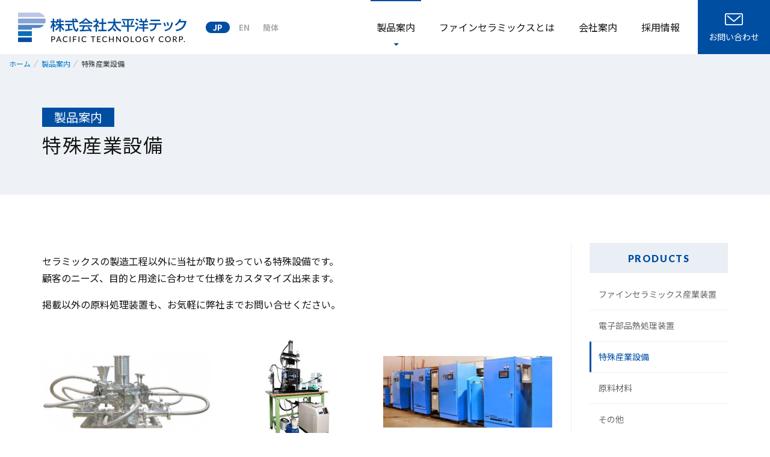

--- FILE ---
content_type: text/html; charset=UTF-8
request_url: https://pacific-technology.co.jp/service/e_greenenergy/
body_size: 5904
content:
<!DOCTYPE html>
<html lang="ja">

<head>
	<meta charset="utf-8">
	<meta http-equiv="x-ua-compatible" content="ie=edge">
	<meta name="keywords" content="太平洋テック,ファインセラミックス,輸出,輸入,産業機械,Made in Japan,商社,東京,中野区,ファインセラミックス,光通信測定装置,グリーンエネルギー,クリーンエネルギー,グラファイト原料材料,耐酸耐熱材料,フロア建材,エコ産業,貿易,輸出,輸入">
	<meta name="description" content="">
	<meta name="viewport" content="width=device-width, initial-scale=1" />
	<meta name="format-detection" content="telephone=no" />
	<link rel="apple-touch-icon" href="https://pacific-technology.co.jp/wp-content/themes/ptc_theme/apple-touch-icon.png">
	<link rel="icon" href="https://pacific-technology.co.jp/wp-content/themes/ptc_theme/favicon.ico">
	<script>
		var scrolltop_manual_start = true;
	</script>
	<!--[if IE]>
	<link rel="shortcut icon" href="https://pacific-technology.co.jp/wp-content/themes/ptc_theme/favicon.ico">
  <![endif]-->
		<title>特殊産業設備 &#8211; 株式会社太平洋テック</title>
<meta name='robots' content='max-image-preview:large' />
<link rel='dns-prefetch' href='//fonts.googleapis.com' />
<link rel='dns-prefetch' href='//s.w.org' />
<link rel='stylesheet' id='wp-block-library-css'  href='https://pacific-technology.co.jp/wp-includes/css/dist/block-library/style.min.css' type='text/css' media='all' />
<link rel='stylesheet' id='contact-form-7-css'  href='https://pacific-technology.co.jp/wp-content/plugins/contact-form-7/includes/css/styles.css' type='text/css' media='all' />
<link rel='stylesheet' id='contact-form-7-confirm-css'  href='https://pacific-technology.co.jp/wp-content/plugins/contact-form-7-add-confirm/includes/css/styles.css' type='text/css' media='all' />
<link rel='stylesheet' id='offcanvasStyle-css'  href='https://pacific-technology.co.jp/wp-content/themes/ptc_theme/assets/css/bootstrap.offcanvas.min.css' type='text/css' media='all' />
<link rel='stylesheet' id='lightcaseStyle-css'  href='https://pacific-technology.co.jp/wp-content/themes/ptc_theme/assets/css/lightcase.css' type='text/css' media='all' />
<link rel='stylesheet' id='sliderProStyle-css'  href='https://pacific-technology.co.jp/wp-content/themes/ptc_theme/assets/css/slider-pro.min.css' type='text/css' media='all' />
<link rel='stylesheet' id='font-awesomeStyle-css'  href='https://pacific-technology.co.jp/wp-content/themes/ptc_theme/assets/css/font-awesome.min.css' type='text/css' media='all' />
<link rel='stylesheet' id='addJpFont-css'  href='https://fonts.googleapis.com/css2?family=Noto+Sans+JP%3Awght%40400%3B700&#038;display=swap' type='text/css' media='all' />
<link rel='stylesheet' id='addEnFont-css'  href='https://fonts.googleapis.com/css2?family=Lato%3Awght%40400%3B900&#038;display=swap' type='text/css' media='all' />
<link rel='stylesheet' id='stylesStyle-css'  href='https://pacific-technology.co.jp/wp-content/themes/ptc_theme/style.css?1617972074' type='text/css' media='all' />
<script type='text/javascript' src='https://pacific-technology.co.jp/wp-includes/js/jquery/jquery.min.js' id='jquery-core-js'></script>
<script type='text/javascript' src='https://pacific-technology.co.jp/wp-includes/js/jquery/jquery-migrate.min.js' id='jquery-migrate-js'></script>
<script type='text/javascript' src='https://pacific-technology.co.jp/wp-content/themes/ptc_theme/assets/js/bootstrap.offcanvas.min.js' id='offcanvasJs-js'></script>
<script type='text/javascript' src='https://pacific-technology.co.jp/wp-content/themes/ptc_theme/assets/js/jquery.matchHeight-min.js' id='matchHeightJs-js'></script>
<script type='text/javascript' src='https://pacific-technology.co.jp/wp-content/themes/ptc_theme/assets/js/lightcase.js' id='lightcaseJs-js'></script>
<script type='text/javascript' src='https://pacific-technology.co.jp/wp-content/themes/ptc_theme/assets/js/jquery.sliderPro.min.js' id='sliderProJs-js'></script>
<script type='text/javascript' src='https://pacific-technology.co.jp/wp-content/themes/ptc_theme/assets/js/ajaxzip3.js' id='ajaxzip3Js-js'></script>
<script type='text/javascript' src='https://pacific-technology.co.jp/wp-content/themes/ptc_theme/assets/js/ofi.min.js' id='ofiJs-js'></script>
<script type='text/javascript' src='https://pacific-technology.co.jp/wp-content/themes/ptc_theme/assets/js/modules.js' id='modulesJs-js'></script>
<script type='text/javascript' src='https://pacific-technology.co.jp/wp-content/themes/ptc_theme/assets/js/script.js?1613707249' id='mainJs-js'></script>
<link rel="https://api.w.org/" href="https://pacific-technology.co.jp/wp-json/" /><link rel="canonical" href="https://pacific-technology.co.jp/service/e_greenenergy/" />
<link rel='shortlink' href='https://pacific-technology.co.jp/?p=1001' />
<link rel="alternate" type="application/json+oembed" href="https://pacific-technology.co.jp/wp-json/oembed/1.0/embed?url=https%3A%2F%2Fpacific-technology.co.jp%2Fservice%2Fe_greenenergy%2F" />
<link rel="alternate" type="text/xml+oembed" href="https://pacific-technology.co.jp/wp-json/oembed/1.0/embed?url=https%3A%2F%2Fpacific-technology.co.jp%2Fservice%2Fe_greenenergy%2F&#038;format=xml" />
<link rel="alternate" hreflang="x-default" href="https://pacific-technology.co.jp/service/e_greenenergy/" title="ja" />
<meta property="og:title" content="特殊産業設備" />
<meta property="og:description" content="セラミックスの製造工程以外に当社が取り扱っている特殊設備です。 顧客のニーズ、目的と用途に合わせて仕様をカスタマイズ出来ます。 掲載以外の原料処理装置も、お気軽に弊社までお問い合せください。" />
<meta property="og:type" content="article" />
<meta property="og:url" content="https://pacific-technology.co.jp/service/e_greenenergy/" />
<meta property="og:image" content="https://pacific-technology.co.jp/wp-content/uploads/2021/02/image1.png" />
<meta property="og:site_name" content="株式会社太平洋テック" />
<meta name="twitter:card" content="summary_large_image" />
<meta property="og:locale" content="ja_JP" />
	  <!-- Global site tag (gtag.js) - Google Analytics -->
  <script async src="https://www.googletagmanager.com/gtag/js?id=G-YXX4BG71R5"></script>
  <script>
    window.dataLayer = window.dataLayer || [];
    function gtag(){dataLayer.push(arguments);}
    gtag('js', new Date());

    gtag('config', 'G-YXX4BG71R5');
		
		document.addEventListener( 'wpcf7mailsent', function( event ) {
			gtag('event', 'submit', {
				'eventCategory': 'Form',
				'eventLabel': 'Contact Form'
			});
		}, false );
	</script>
</head>

<body class="service-template-default single single-service postid-1001 blog-1">
	
<header class="header">
		<div class="header-logo">
		<a href="https://pacific-technology.co.jp">株式会社太平洋テック</a>
	</div>

	<ul class="list-lang list-lang-pc">
				<li>
			<span>JP</span>		</li>
		<li>
			<a href='https://pacific-technology.co.jp/en/'>EN</a>		</li>
		<li>
			<a href='https://pacific-technology.co.jp/zh/'>簡体</a>		</li>
	</ul>

	<div class="btn-header">
		<a href="https://pacific-technology.co.jp/contact/" class="contact">
			<img src="https://pacific-technology.co.jp/wp-content/themes/ptc_theme/assets/img/common/icon-mail.svg" alt="mail">
		</a>
	</div>

	<button type="button" class="btn-toggle offcanvas-toggle" data-toggle="offcanvas" data-target="#nav-menu">
		<span class="txt">MENU</span>
		<span class="bar"></span>
		<span class="bar"></span>
		<span class="bar"></span>
	</button>
	<div class="wrapper-nav-header navbar-offcanvas" id="nav-menu">
		<nav class="nav-header">
			<ul class="list-header">
				<li class="visible-xs">
					<a href="https://pacific-technology.co.jp" >
						ホーム					</a>
				</li>
				<li class="dropdown dropdown-wide">
					<span data-isCurrent='true'>
						製品案内					</span>
					<div class="dropdown-menu dropdown-wide-menu">
						<div class="container-lg row-dropdown">
							<div class="row-ttl-header">
								<div class="ttl">
									<p class="en hidden-en">PRODUCTS</p>
									<p class="ja txt-translate-en">製品案内</p>
								</div>
								<a href="https://pacific-technology.co.jp/service/" class="btn-dropdown">
									製品案内一覧								</a>
							</div>
															<ul class="nav-child">
																			<li>
											<a href="https://pacific-technology.co.jp/service/ceramics/">
												<figure class="thumb">
													<span class="thumb-inner js-photo-ofi cover"><img src="https://pacific-technology.co.jp/wp-content/uploads/2021/02/MDL-050M-150x150.jpg" alt="ファインセラミックス産業装置"></span>
												</figure>
												<p class="txt">ファインセラミックス産業装置</p>
											</a>
										</li>
																			<li>
											<a href="https://pacific-technology.co.jp/service/%e9%9b%bb%e5%ad%90%e9%83%a8%e5%93%81%e7%86%b1%e5%87%a6%e7%90%86%e8%a3%85%e7%bd%ae/">
												<figure class="thumb">
													<span class="thumb-inner js-photo-ofi cover"><img src="https://pacific-technology.co.jp/wp-content/uploads/2026/01/29d3bc99193cb0b837fb8cc53f050ae5-150x150.png" alt="電子部品熱処理装置"></span>
												</figure>
												<p class="txt">電子部品熱処理装置</p>
											</a>
										</li>
																			<li>
											<a href="https://pacific-technology.co.jp/service/e_greenenergy/">
												<figure class="thumb">
													<span class="thumb-inner js-photo-ofi cover"><img src="https://pacific-technology.co.jp/wp-content/uploads/2021/02/image1-150x150.png" alt="特殊産業設備"></span>
												</figure>
												<p class="txt">特殊産業設備</p>
											</a>
										</li>
																			<li>
											<a href="https://pacific-technology.co.jp/service/material/">
												<figure class="thumb">
													<span class="thumb-inner js-photo-ofi cover"><img src="https://pacific-technology.co.jp/wp-content/uploads/2021/02/795316b92fc766b0181f6fef074f03fa-150x150.png" alt="原料材料"></span>
												</figure>
												<p class="txt">原料材料</p>
											</a>
										</li>
																			<li>
											<a href="https://pacific-technology.co.jp/service/other/">
												<figure class="thumb">
													<span class="thumb-inner js-photo-ofi cover"><img src="https://pacific-technology.co.jp/wp-content/uploads/2021/02/ac-bh-eye-150x150.png" alt="その他"></span>
												</figure>
												<p class="txt">その他</p>
											</a>
										</li>
																	</ul>
													</div>
					</div>
				</li>
				<li>
					<a href="https://pacific-technology.co.jp/ceramics/" >
						ファイン<br class='visible-sm'>セラミックスとは					</a>
				</li>
				<li>
					<a href="https://pacific-technology.co.jp/company/" >
						会社案内					</a>
				</li>
				<li>
					<a href="https://pacific-technology.co.jp/recruit/" >
						採用情報					</a>
				</li>
				<li class="item-contact">
					<a href="https://pacific-technology.co.jp/contact/">
						<span class="icon"><img src="https://pacific-technology.co.jp/wp-content/themes/ptc_theme/assets/img/common/icon-mail.svg" alt="mail"></span>
						<span class="txt">お問い合わせ</span>
					</a>
				</li>
			</ul>
			<ul class="list-lang list-lang-xs">
								<li>
					<span>JP</span>				</li>
				<li>
					<a href='https://pacific-technology.co.jp/en/'>EN</a>				</li>
				<li>
					<a href='https://pacific-technology.co.jp/zh/'>簡体</a>				</li>
			</ul>
		</nav>
	</div>
</header>
<main class="main"><div class="pgttl simple product">
  <div class="breadcrumbs">
	<ol class="list-inline" itemscope itemtype="http://schema.org/BreadcrumbList"><li itemprop="itemListElement" itemscope itemtype="http://schema.org/ListItem"><a href="https://pacific-technology.co.jp/" class="home" itemprop="item" ><span itemprop="name">ホーム</span></a><meta itemprop="position" content="1" /></li><li itemprop="itemListElement" itemscope itemtype="http://schema.org/ListItem"><a href="https://pacific-technology.co.jp/service/" itemprop="item" ><span itemprop="name">製品案内</span></a><meta itemprop="position" content="2" /></li><li itemprop="itemListElement" itemscope itemtype="http://schema.org/ListItem"><span itemprop="name">特殊産業設備</span><meta itemprop="position" content="3" /></li></ol></div>  <div class="container-lg">
    <div class="inner-pgttl">
      <div class="cat"><span>製品案内</span></div>
      <h1 class="ja">特殊産業設備</h1>
    </div>
  </div>
</div>

<div class="section-xl">
  <div class="container-lg">
    <div class="row-page">
      <div class="col-main">

        
                        
            <div class="page-content mb-40" itemprop="articleBody">
              <p>セラミックスの製造工程以外に当社が取り扱っている特殊設備です。<br />
顧客のニーズ、目的と用途に合わせて仕様をカスタマイズ出来ます。</p>
<p>掲載以外の原料処理装置も、お気軽に弊社までお問い合せください。</p>
            </div>

                          <div class="row-service-02">
                                  <div class="col-service-02">
                    <a href="https://pacific-technology.co.jp/service/e_greenenergy/grinding/" class="card-service-02">
                      <div class="thumb js-photo-ofi">
                        <img src="https://pacific-technology.co.jp/wp-content/uploads/2021/02/image12-300x137.png" alt="Jet方式粉砕分級装置">
                      </div>
                      <div class="ttl">
                        Jet方式粉砕分級装置                      </div>
                    </a>
                  </div>
                                  <div class="col-service-02">
                    <a href="https://pacific-technology.co.jp/service/e_greenenergy/%e9%80%9a%e9%9b%bb%e7%86%b1%e5%8a%a0%e5%b7%a5%e8%a3%85%e7%bd%ae%e3%83%97%e3%83%a9%e3%82%ba%e3%83%9e%e3%83%b3/" class="card-service-02">
                      <div class="thumb js-photo-ofi">
                        <img src="https://pacific-technology.co.jp/wp-content/uploads/2021/02/fcdeaf50eaaa81bba35041574650c7cf-191x300.jpg" alt="通電熱加工装置">
                      </div>
                      <div class="ttl">
                        通電熱加工装置                      </div>
                    </a>
                  </div>
                                  <div class="col-service-02">
                    <a href="https://pacific-technology.co.jp/service/e_greenenergy/hotisostaticpress/" class="card-service-02">
                      <div class="thumb js-photo-ofi">
                        <img src="https://pacific-technology.co.jp/wp-content/uploads/2021/02/39892bf7ac1d01cc193619b3a7b88559-300x126.jpg" alt="熱間等方圧装置HIP">
                      </div>
                      <div class="ttl">
                        熱間等方圧装置HIP                      </div>
                    </a>
                  </div>
                                  <div class="col-service-02">
                    <a href="https://pacific-technology.co.jp/service/e_greenenergy/%e5%86%b7%e9%96%93%e7%ad%89%e6%96%b9%e5%9c%a7%e8%a3%85%e7%bd%aecip/" class="card-service-02">
                      <div class="thumb js-photo-ofi">
                        <img src="https://pacific-technology.co.jp/wp-content/uploads/2021/02/2cdbb4545f69921a0d3e846564afc7de.jpg" alt="冷間等方圧装置CIP">
                      </div>
                      <div class="ttl">
                        冷間等方圧装置CIP                      </div>
                    </a>
                  </div>
                                  <div class="col-service-02">
                    <a href="https://pacific-technology.co.jp/service/e_greenenergy/%e6%b8%a9%e6%b0%b4%e9%96%93%e7%ad%89%e6%96%b9%e5%9c%a7%e8%a3%85%e7%bd%aewip%ef%bc%88aip%e7%a4%be/" class="card-service-02">
                      <div class="thumb js-photo-ofi">
                        <img src="https://pacific-technology.co.jp/wp-content/uploads/2021/04/wip-300x135.png" alt="温水間等方圧装置WIP（AIP社)">
                      </div>
                      <div class="ttl">
                        温水間等方圧装置WIP（AIP社)                      </div>
                    </a>
                  </div>
                                  <div class="col-service-02">
                    <a href="https://pacific-technology.co.jp/service/e_greenenergy/%e9%9b%bb%e5%ad%90%e3%82%bb%e3%83%a9%e3%83%9f%e3%83%83%e3%82%af%e3%82%b9%e7%94%a8%e3%82%b9%e3%82%af%e3%83%aa%e3%83%bc%e3%83%b3%e5%8d%b0%e5%88%b7%e6%a9%9f/" class="card-service-02">
                      <div class="thumb js-photo-ofi">
                        <img src="https://pacific-technology.co.jp/wp-content/uploads/2021/02/85896aa8b341274ac09cedf04005f55c-300x225.jpg" alt="電子セラミックス用スクリーン印刷機">
                      </div>
                      <div class="ttl">
                        電子セラミックス用スクリーン印刷機                      </div>
                    </a>
                  </div>
                                  <div class="col-service-02">
                    <a href="https://pacific-technology.co.jp/service/e_greenenergy/%e9%9b%bb%e5%ad%90%e3%82%bb%e3%83%a9%e3%83%9f%e3%83%83%e3%82%af%e7%94%a8%e3%82%ab%e3%83%83%e3%83%88%e6%a9%9f/" class="card-service-02">
                      <div class="thumb js-photo-ofi">
                        <img src="https://pacific-technology.co.jp/wp-content/uploads/2021/02/71238eeca041551d6bf2b597d428a525.jpg" alt="電子セラミック用カット機">
                      </div>
                      <div class="ttl">
                        電子セラミック用カット機                      </div>
                    </a>
                  </div>
                                  <div class="col-service-02">
                    <a href="https://pacific-technology.co.jp/service/e_greenenergy/%e3%82%bb%e3%83%a9%e3%83%9f%e3%83%83%e3%82%af%e3%82%b9%e7%90%83%e7%b2%be%e5%af%86%e5%8a%a0%e5%b7%a5%e6%a9%9f/" class="card-service-02">
                      <div class="thumb js-photo-ofi">
                        <img src="https://pacific-technology.co.jp/wp-content/uploads/2021/02/cbe190d1185e4422d2a2c070973bdfb4-244x300.jpg" alt="セラミックス球精密加工機">
                      </div>
                      <div class="ttl">
                        セラミックス球精密加工機                      </div>
                    </a>
                  </div>
                              </div>
                    
      </div>
      
	<div class="col-side" id="sidebar">
		<aside class="block-aside mb-20">
			<h3 class="ttl-side">
				<span class="en">PRODUCTS</span>
			</h3>
							<ul class="list-side">
											<li >
							<a href="https://pacific-technology.co.jp/service/ceramics/">ファインセラミックス産業装置</a>
													</li>
											<li >
							<a href="https://pacific-technology.co.jp/service/%e9%9b%bb%e5%ad%90%e9%83%a8%e5%93%81%e7%86%b1%e5%87%a6%e7%90%86%e8%a3%85%e7%bd%ae/">電子部品熱処理装置</a>
													</li>
											<li class='current-cat'>
							<a href="https://pacific-technology.co.jp/service/e_greenenergy/">特殊産業設備</a>
													</li>
											<li >
							<a href="https://pacific-technology.co.jp/service/material/">原料材料</a>
													</li>
											<li >
							<a href="https://pacific-technology.co.jp/service/other/">その他</a>
													</li>
									</ul>
					</aside>
		<div>
			<form method="get" class="searchform searchform-min" action="https://pacific-technology.co.jp/">
				<input type="hidden" name="post_type" value="service">
				<input type="text" placeholder="製品を探す" name="s" class="searchfield" value="" autocapitalize="off" autocomplete="off" autocorrect="off" />
				<input type="submit" value="" alt="search" title="search" class="searchsubmit">
			</form>
		</div>
	</div>

    </div>
  </div>
</div>

	<div class="sectoin-lg section-contact section-lg">
		<div class="container-lg">
			<div class="mb-20 txt-center">
				<p class="txt-18 txt-eng txt-bold txt-light lh-1 ls-md hidden-en">CONTACT</p>
				<h2 class="txt-28 lh-sm ls-md txt-white txt-translate-en">お問い合わせ</h2>
			</div>
			<p class="txt-16 txt-center-pc mb-30">
				製品や弊社に関するお問い合わせは<br class="hidden-xs">下記の電話番号、またはお問合せフォームをご利用ください。
			</p>
			<div class="row-contact">
				<div class="col mb-10-xs">
					<div class="box-tel">
						<div class="txt">
							<p class="txt-16 mb-5">
								電話でのお問い合わせ							</p>
							<p class="row-number txt-24 txt-eng lh-sm ls-sm mb-5">
								<span class="icon"><img src="https://pacific-technology.co.jp/wp-content/themes/ptc_theme/assets/img/common/icon-phone.svg" alt="mail"></span>
								<span class="txt-40 txt-eng txt-bold" data-action="call">03-5342-2555</span>							</p>
							<p class="txt-15 lh-sm">
								受付時間 9:00 - 18:00 <span class="txt-13">[土・日・祝日除く]</span>							</p>
						</div>
					</div>
				</div>
				<div class="col">
					<a href="https://pacific-technology.co.jp/contact/#form" class="btn-base btn-white btn-contact txt-22">
						<span class="icon"><img src="https://pacific-technology.co.jp/wp-content/themes/ptc_theme/assets/img/common/icon-mail-blue.svg" alt="mail"></span>
						<span class="txt">お問い合わせフォーム</span>
					</a>
				</div>
			</div>
		</div>
	</div>
</main>

<footer class="footer">
	<div class="container-lg">
		<div class="footer-top">
			<div class="row">
				<div class="col-sm-4 mb-30-xs">
					<h2 class="mb-20">
						<a href="https://pacific-technology.co.jp" class="img-btn"><img src="https://pacific-technology.co.jp/wp-content/themes/ptc_theme/assets/img/common/logo.png" alt="株式会社太平洋テック" class="img-responsive logo"></a>
					</h2>
					<div class="txt-13">
						<p class="mb-10">
							〒164-0012<br>東京都中野区本町5-40-16 サンヒルズ3階						</p>
						<p>
							<span class="inline-block">TEL : <span data-action='call'>03-5342-2555</span></span>　<span class="inline-block">FAX : 03-5342-2556</span>
						</p>
					</div>
				</div>
				<div class="col-sm-8">
					<nav class="nav-footer">
						<ul class="list-footer">
							<li><a href="https://pacific-technology.co.jp">ホーム</a></li>
							<li>
								<a href="https://pacific-technology.co.jp/info">
									お知らせ								</a>
							</li>
							<li>
								<a href="https://pacific-technology.co.jp/company/">
									会社案内								</a>
							</li>
							<li>
								<a href="https://pacific-technology.co.jp/recruit/">
									採用情報								</a>
							</li>
							<li class="hidden-xs">
								<a href="https://pacific-technology.co.jp/contact/">
									お問い合わせ								</a>
							</li>
						</ul>
						<ul class="list-footer">
							<li class="has-child">
								<a href="https://pacific-technology.co.jp/service/">
									製品案内								</a>
																	<ul>
																					<li>
												<a href="https://pacific-technology.co.jp/service/ceramics/">
													ファインセラミックス産業装置												</a>
											</li>
																					<li>
												<a href="https://pacific-technology.co.jp/service/%e9%9b%bb%e5%ad%90%e9%83%a8%e5%93%81%e7%86%b1%e5%87%a6%e7%90%86%e8%a3%85%e7%bd%ae/">
													電子部品熱処理装置												</a>
											</li>
																					<li>
												<a href="https://pacific-technology.co.jp/service/e_greenenergy/">
													特殊産業設備												</a>
											</li>
																					<li>
												<a href="https://pacific-technology.co.jp/service/material/">
													原料材料												</a>
											</li>
																					<li>
												<a href="https://pacific-technology.co.jp/service/other/">
													その他												</a>
											</li>
																			</ul>
															</li>
							<li>
								<a href="https://pacific-technology.co.jp/ceramics/">
									ファインセラミックスとは								</a>
							</li>
							<li class="hidden-sm hidden-md hidden-lg">
								<a href="https://pacific-technology.co.jp/contact/">
									お問い合わせ								</a>
							</li>
						</ul>
					</nav>
				</div>
			</div>
		</div>
	</div>
	<div class="footer-bottom">
		<ul class="list-footer-bottom">
			<li><a href="https://pacific-technology.co.jp/sitemap/">サイトマップ</a></li>
			<li><a href="https://pacific-technology.co.jp/privacy/">プライバシーポリシー</a></li>
								</ul>
		<p class="copy">
			© 2021 Pacific Technology Corp.
		</p>
	</div>
</footer>
<script type='text/javascript' id='contact-form-7-js-extra'>
/* <![CDATA[ */
var wpcf7 = {"apiSettings":{"root":"https:\/\/pacific-technology.co.jp\/wp-json\/contact-form-7\/v1","namespace":"contact-form-7\/v1"}};
/* ]]> */
</script>
<script type='text/javascript' src='https://pacific-technology.co.jp/wp-content/plugins/contact-form-7/includes/js/scripts.js' id='contact-form-7-js'></script>
<script type='text/javascript' src='https://pacific-technology.co.jp/wp-includes/js/jquery/jquery.form.min.js' id='jquery-form-js'></script>
<script type='text/javascript' src='https://pacific-technology.co.jp/wp-content/plugins/contact-form-7-add-confirm/includes/js/scripts.js' id='contact-form-7-confirm-js'></script>
<script type='text/javascript' src='https://pacific-technology.co.jp/wp-includes/js/wp-embed.min.js' id='wp-embed-js'></script>
<script>
	scrolltotop.controlHTML = '<span class="txt">PAGE TOP<' + '/span>';
	scrolltotop.init();
</script>
</body>

</html>

--- FILE ---
content_type: text/css
request_url: https://pacific-technology.co.jp/wp-content/themes/ptc_theme/style.css?1617972074
body_size: 32375
content:
@charset "UTF-8";
/*
  Theme Name: PTC 1.0.0
  Theme URI:
  Author: MT
  Author URI:
  Description: Theme of PACIFIC TECHNOLOGY CORP.
  Version: 1.0.0
  License:
  License URI:
  Text Domain:
*/
/* =====================
  configuration setting
===================== */
/*!
 * Generated using the Bootstrap Customizer (https://getbootstrap.com/docs/3.4/customize/)
 */
/*!
 * Bootstrap v3.4.1 (https://getbootstrap.com/)
 * Copyright 2011-2019 Twitter, Inc.
 * Licensed under MIT (https://github.com/twbs/bootstrap/blob/master/LICENSE)
 */
/*! normalize.css v3.0.3 | MIT License | github.com/necolas/normalize.css */
/*基本的にグリッドシステムv3のみ*/
body {
  margin: 0;
}

article,
aside,
details,
figcaption,
figure,
footer,
header,
hgroup,
main,
menu,
nav,
section,
summary {
  display: block;
}

audio,
canvas,
progress,
video {
  display: inline-block;
  vertical-align: baseline;
}

audio:not([controls]) {
  display: none;
  height: 0;
}

[hidden],
template {
  display: none;
}

a {
  background-color: transparent;
}

a:active,
a:hover {
  outline: 0;
}

abbr[title] {
  border-bottom: none;
  text-decoration: underline;
  text-decoration: underline dotted;
}

b,
strong {
  font-weight: bold;
}

dfn {
  font-style: italic;
}

h1 {
  font-size: 2em;
  margin: 0.67em 0;
}

mark {
  background: #ff0;
  color: #000;
}

small {
  font-size: 80%;
}

sub,
sup {
  font-size: 75%;
  line-height: 0;
  position: relative;
  vertical-align: baseline;
}

sup {
  top: -0.5em;
}

sub {
  bottom: -0.25em;
}

img {
  border: 0;
}

svg:not(:root) {
  overflow: hidden;
}

figure {
  margin: 1em 40px;
}

hr {
  box-sizing: content-box;
  height: 0;
}

pre {
  overflow: auto;
}

code,
kbd,
pre,
samp {
  font-family: monospace, monospace;
  font-size: 1em;
}

button,
input,
optgroup,
select,
textarea {
  color: inherit;
  font: inherit;
  margin: 0;
}

button {
  overflow: visible;
}

button,
select {
  text-transform: none;
}

button,
html input[type='button'],
input[type='reset'],
input[type='submit'] {
  -webkit-appearance: button;
  cursor: pointer;
}

button[disabled],
html input[disabled] {
  cursor: default;
}

button::-moz-focus-inner,
input::-moz-focus-inner {
  border: 0;
  padding: 0;
}

input {
  line-height: normal;
}

input[type='checkbox'],
input[type='radio'] {
  box-sizing: border-box;
  padding: 0;
}

input[type='number']::-webkit-inner-spin-button,
input[type='number']::-webkit-outer-spin-button {
  height: auto;
}

input[type='search'] {
  -webkit-appearance: textfield;
  box-sizing: content-box;
}

input[type='search']::-webkit-search-cancel-button,
input[type='search']::-webkit-search-decoration {
  -webkit-appearance: none;
}

fieldset {
  border: 1px solid #c0c0c0;
  margin: 0 2px;
  padding: 0.35em 0.625em 0.75em;
}

legend {
  border: 0;
  padding: 0;
}

textarea {
  overflow: auto;
}

optgroup {
  font-weight: bold;
}

table {
  border-collapse: collapse;
  border-spacing: 0;
}

td,
th {
  padding: 0;
}

.table-responsive {
  overflow-x: auto;
  min-height: 0.01%;
}

@media screen and (max-width: 767px) {
  .table-responsive {
    width: 100%;
    margin-bottom: 15px;
    overflow-y: hidden;
    -ms-overflow-style: -ms-autohiding-scrollbar;
  }
  .table-responsive > table {
    margin-bottom: 0;
  }
  .table-responsive > table > thead > tr > th,
  .table-responsive > table > tbody > tr > th,
  .table-responsive > table > tfoot > tr > th,
  .table-responsive > table > thead > tr > td,
  .table-responsive > table > tbody > tr > td,
  .table-responsive > table > tfoot > tr > td {
    white-space: nowrap;
  }
}

* {
  box-sizing: border-box;
}

*:before,
*:after {
  box-sizing: border-box;
}

input,
button,
select,
textarea {
  font-family: inherit;
  font-size: inherit;
  line-height: inherit;
}

a {
  color: #337ab7;
  text-decoration: none;
}

a:hover,
a:focus {
  color: #23527c;
  text-decoration: underline;
}

a:focus {
  outline: 5px auto -webkit-focus-ring-color;
  outline-offset: -2px;
}

figure {
  margin: 0;
}

img {
  vertical-align: middle;
}

.img-responsive {
  display: block;
  max-width: 100%;
  height: auto;
}

.img-rounded {
  border-radius: 6px;
}

hr {
  margin-top: 20px;
  margin-bottom: 20px;
  border: 0;
  border-top: 1px solid #eeeeee;
}

.container {
  padding-right: 15px;
  padding-left: 15px;
  margin-right: auto;
  margin-left: auto;
}

@media (min-width: 768px) {
  .container {
    width: 750px;
  }
}

@media (min-width: 992px) {
  .container {
    width: 970px;
  }
}

@media (min-width: 1200px) {
  .container {
    width: 1170px;
  }
}

.container-fluid {
  padding-right: 15px;
  padding-left: 15px;
  margin-right: auto;
  margin-left: auto;
}

.row {
  margin-right: -15px;
  margin-left: -15px;
}

.row-no-gutters {
  margin-right: 0;
  margin-left: 0;
}

.row-no-gutters [class*='col-'] {
  padding-right: 0;
  padding-left: 0;
}

.col-xs-1,
.col-sm-1,
.col-md-1,
.col-lg-1,
.col-xs-2,
.col-sm-2,
.col-md-2,
.col-lg-2,
.col-xs-3,
.col-sm-3,
.col-md-3,
.col-lg-3,
.col-xs-4,
.col-sm-4,
.col-md-4,
.col-lg-4,
.col-xs-5,
.col-sm-5,
.col-md-5,
.col-lg-5,
.col-xs-6,
.col-sm-6,
.col-md-6,
.col-lg-6,
.col-xs-7,
.col-sm-7,
.col-md-7,
.col-lg-7,
.col-xs-8,
.col-sm-8,
.col-md-8,
.col-lg-8,
.col-xs-9,
.col-sm-9,
.col-md-9,
.col-lg-9,
.col-xs-10,
.col-sm-10,
.col-md-10,
.col-lg-10,
.col-xs-11,
.col-sm-11,
.col-md-11,
.col-lg-11,
.col-xs-12,
.col-sm-12,
.col-md-12,
.col-lg-12 {
  position: relative;
  min-height: 1px;
  padding-right: 15px;
  padding-left: 15px;
}

.col-xs-1,
.col-xs-2,
.col-xs-3,
.col-xs-4,
.col-xs-5,
.col-xs-6,
.col-xs-7,
.col-xs-8,
.col-xs-9,
.col-xs-10,
.col-xs-11,
.col-xs-12 {
  float: left;
}

.col-xs-12 {
  width: 100%;
}

.col-xs-11 {
  width: 91.66666667%;
}

.col-xs-10 {
  width: 83.33333333%;
}

.col-xs-9 {
  width: 75%;
}

.col-xs-8 {
  width: 66.66666667%;
}

.col-xs-7 {
  width: 58.33333333%;
}

.col-xs-6 {
  width: 50%;
}

.col-xs-5 {
  width: 41.66666667%;
}

.col-xs-4 {
  width: 33.33333333%;
}

.col-xs-3 {
  width: 25%;
}

.col-xs-2 {
  width: 16.66666667%;
}

.col-xs-1 {
  width: 8.33333333%;
}

.col-xs-pull-12 {
  right: 100%;
}

.col-xs-pull-11 {
  right: 91.66666667%;
}

.col-xs-pull-10 {
  right: 83.33333333%;
}

.col-xs-pull-9 {
  right: 75%;
}

.col-xs-pull-8 {
  right: 66.66666667%;
}

.col-xs-pull-7 {
  right: 58.33333333%;
}

.col-xs-pull-6 {
  right: 50%;
}

.col-xs-pull-5 {
  right: 41.66666667%;
}

.col-xs-pull-4 {
  right: 33.33333333%;
}

.col-xs-pull-3 {
  right: 25%;
}

.col-xs-pull-2 {
  right: 16.66666667%;
}

.col-xs-pull-1 {
  right: 8.33333333%;
}

.col-xs-pull-0 {
  right: auto;
}

.col-xs-push-12 {
  left: 100%;
}

.col-xs-push-11 {
  left: 91.66666667%;
}

.col-xs-push-10 {
  left: 83.33333333%;
}

.col-xs-push-9 {
  left: 75%;
}

.col-xs-push-8 {
  left: 66.66666667%;
}

.col-xs-push-7 {
  left: 58.33333333%;
}

.col-xs-push-6 {
  left: 50%;
}

.col-xs-push-5 {
  left: 41.66666667%;
}

.col-xs-push-4 {
  left: 33.33333333%;
}

.col-xs-push-3 {
  left: 25%;
}

.col-xs-push-2 {
  left: 16.66666667%;
}

.col-xs-push-1 {
  left: 8.33333333%;
}

.col-xs-push-0 {
  left: auto;
}

.col-xs-offset-12 {
  margin-left: 100%;
}

.col-xs-offset-11 {
  margin-left: 91.66666667%;
}

.col-xs-offset-10 {
  margin-left: 83.33333333%;
}

.col-xs-offset-9 {
  margin-left: 75%;
}

.col-xs-offset-8 {
  margin-left: 66.66666667%;
}

.col-xs-offset-7 {
  margin-left: 58.33333333%;
}

.col-xs-offset-6 {
  margin-left: 50%;
}

.col-xs-offset-5 {
  margin-left: 41.66666667%;
}

.col-xs-offset-4 {
  margin-left: 33.33333333%;
}

.col-xs-offset-3 {
  margin-left: 25%;
}

.col-xs-offset-2 {
  margin-left: 16.66666667%;
}

.col-xs-offset-1 {
  margin-left: 8.33333333%;
}

.col-xs-offset-0 {
  margin-left: 0%;
}

@media (min-width: 768px) {
  .col-sm-1,
  .col-sm-2,
  .col-sm-3,
  .col-sm-4,
  .col-sm-5,
  .col-sm-6,
  .col-sm-7,
  .col-sm-8,
  .col-sm-9,
  .col-sm-10,
  .col-sm-11,
  .col-sm-12 {
    float: left;
  }
  .col-sm-12 {
    width: 100%;
  }
  .col-sm-11 {
    width: 91.66666667%;
  }
  .col-sm-10 {
    width: 83.33333333%;
  }
  .col-sm-9 {
    width: 75%;
  }
  .col-sm-8 {
    width: 66.66666667%;
  }
  .col-sm-7 {
    width: 58.33333333%;
  }
  .col-sm-6 {
    width: 50%;
  }
  .col-sm-5 {
    width: 41.66666667%;
  }
  .col-sm-4 {
    width: 33.33333333%;
  }
  .col-sm-3 {
    width: 25%;
  }
  .col-sm-2 {
    width: 16.66666667%;
  }
  .col-sm-1 {
    width: 8.33333333%;
  }
  .col-sm-pull-12 {
    right: 100%;
  }
  .col-sm-pull-11 {
    right: 91.66666667%;
  }
  .col-sm-pull-10 {
    right: 83.33333333%;
  }
  .col-sm-pull-9 {
    right: 75%;
  }
  .col-sm-pull-8 {
    right: 66.66666667%;
  }
  .col-sm-pull-7 {
    right: 58.33333333%;
  }
  .col-sm-pull-6 {
    right: 50%;
  }
  .col-sm-pull-5 {
    right: 41.66666667%;
  }
  .col-sm-pull-4 {
    right: 33.33333333%;
  }
  .col-sm-pull-3 {
    right: 25%;
  }
  .col-sm-pull-2 {
    right: 16.66666667%;
  }
  .col-sm-pull-1 {
    right: 8.33333333%;
  }
  .col-sm-pull-0 {
    right: auto;
  }
  .col-sm-push-12 {
    left: 100%;
  }
  .col-sm-push-11 {
    left: 91.66666667%;
  }
  .col-sm-push-10 {
    left: 83.33333333%;
  }
  .col-sm-push-9 {
    left: 75%;
  }
  .col-sm-push-8 {
    left: 66.66666667%;
  }
  .col-sm-push-7 {
    left: 58.33333333%;
  }
  .col-sm-push-6 {
    left: 50%;
  }
  .col-sm-push-5 {
    left: 41.66666667%;
  }
  .col-sm-push-4 {
    left: 33.33333333%;
  }
  .col-sm-push-3 {
    left: 25%;
  }
  .col-sm-push-2 {
    left: 16.66666667%;
  }
  .col-sm-push-1 {
    left: 8.33333333%;
  }
  .col-sm-push-0 {
    left: auto;
  }
  .col-sm-offset-12 {
    margin-left: 100%;
  }
  .col-sm-offset-11 {
    margin-left: 91.66666667%;
  }
  .col-sm-offset-10 {
    margin-left: 83.33333333%;
  }
  .col-sm-offset-9 {
    margin-left: 75%;
  }
  .col-sm-offset-8 {
    margin-left: 66.66666667%;
  }
  .col-sm-offset-7 {
    margin-left: 58.33333333%;
  }
  .col-sm-offset-6 {
    margin-left: 50%;
  }
  .col-sm-offset-5 {
    margin-left: 41.66666667%;
  }
  .col-sm-offset-4 {
    margin-left: 33.33333333%;
  }
  .col-sm-offset-3 {
    margin-left: 25%;
  }
  .col-sm-offset-2 {
    margin-left: 16.66666667%;
  }
  .col-sm-offset-1 {
    margin-left: 8.33333333%;
  }
  .col-sm-offset-0 {
    margin-left: 0%;
  }
}

@media (min-width: 992px) {
  .col-md-1,
  .col-md-2,
  .col-md-3,
  .col-md-4,
  .col-md-5,
  .col-md-6,
  .col-md-7,
  .col-md-8,
  .col-md-9,
  .col-md-10,
  .col-md-11,
  .col-md-12 {
    float: left;
  }
  .col-md-12 {
    width: 100%;
  }
  .col-md-11 {
    width: 91.66666667%;
  }
  .col-md-10 {
    width: 83.33333333%;
  }
  .col-md-9 {
    width: 75%;
  }
  .col-md-8 {
    width: 66.66666667%;
  }
  .col-md-7 {
    width: 58.33333333%;
  }
  .col-md-6 {
    width: 50%;
  }
  .col-md-5 {
    width: 41.66666667%;
  }
  .col-md-4 {
    width: 33.33333333%;
  }
  .col-md-3 {
    width: 25%;
  }
  .col-md-2 {
    width: 16.66666667%;
  }
  .col-md-1 {
    width: 8.33333333%;
  }
  .col-md-pull-12 {
    right: 100%;
  }
  .col-md-pull-11 {
    right: 91.66666667%;
  }
  .col-md-pull-10 {
    right: 83.33333333%;
  }
  .col-md-pull-9 {
    right: 75%;
  }
  .col-md-pull-8 {
    right: 66.66666667%;
  }
  .col-md-pull-7 {
    right: 58.33333333%;
  }
  .col-md-pull-6 {
    right: 50%;
  }
  .col-md-pull-5 {
    right: 41.66666667%;
  }
  .col-md-pull-4 {
    right: 33.33333333%;
  }
  .col-md-pull-3 {
    right: 25%;
  }
  .col-md-pull-2 {
    right: 16.66666667%;
  }
  .col-md-pull-1 {
    right: 8.33333333%;
  }
  .col-md-pull-0 {
    right: auto;
  }
  .col-md-push-12 {
    left: 100%;
  }
  .col-md-push-11 {
    left: 91.66666667%;
  }
  .col-md-push-10 {
    left: 83.33333333%;
  }
  .col-md-push-9 {
    left: 75%;
  }
  .col-md-push-8 {
    left: 66.66666667%;
  }
  .col-md-push-7 {
    left: 58.33333333%;
  }
  .col-md-push-6 {
    left: 50%;
  }
  .col-md-push-5 {
    left: 41.66666667%;
  }
  .col-md-push-4 {
    left: 33.33333333%;
  }
  .col-md-push-3 {
    left: 25%;
  }
  .col-md-push-2 {
    left: 16.66666667%;
  }
  .col-md-push-1 {
    left: 8.33333333%;
  }
  .col-md-push-0 {
    left: auto;
  }
  .col-md-offset-12 {
    margin-left: 100%;
  }
  .col-md-offset-11 {
    margin-left: 91.66666667%;
  }
  .col-md-offset-10 {
    margin-left: 83.33333333%;
  }
  .col-md-offset-9 {
    margin-left: 75%;
  }
  .col-md-offset-8 {
    margin-left: 66.66666667%;
  }
  .col-md-offset-7 {
    margin-left: 58.33333333%;
  }
  .col-md-offset-6 {
    margin-left: 50%;
  }
  .col-md-offset-5 {
    margin-left: 41.66666667%;
  }
  .col-md-offset-4 {
    margin-left: 33.33333333%;
  }
  .col-md-offset-3 {
    margin-left: 25%;
  }
  .col-md-offset-2 {
    margin-left: 16.66666667%;
  }
  .col-md-offset-1 {
    margin-left: 8.33333333%;
  }
  .col-md-offset-0 {
    margin-left: 0%;
  }
}

@media (min-width: 1200px) {
  .col-lg-1,
  .col-lg-2,
  .col-lg-3,
  .col-lg-4,
  .col-lg-5,
  .col-lg-6,
  .col-lg-7,
  .col-lg-8,
  .col-lg-9,
  .col-lg-10,
  .col-lg-11,
  .col-lg-12 {
    float: left;
  }
  .col-lg-12 {
    width: 100%;
  }
  .col-lg-11 {
    width: 91.66666667%;
  }
  .col-lg-10 {
    width: 83.33333333%;
  }
  .col-lg-9 {
    width: 75%;
  }
  .col-lg-8 {
    width: 66.66666667%;
  }
  .col-lg-7 {
    width: 58.33333333%;
  }
  .col-lg-6 {
    width: 50%;
  }
  .col-lg-5 {
    width: 41.66666667%;
  }
  .col-lg-4 {
    width: 33.33333333%;
  }
  .col-lg-3 {
    width: 25%;
  }
  .col-lg-2 {
    width: 16.66666667%;
  }
  .col-lg-1 {
    width: 8.33333333%;
  }
  .col-lg-pull-12 {
    right: 100%;
  }
  .col-lg-pull-11 {
    right: 91.66666667%;
  }
  .col-lg-pull-10 {
    right: 83.33333333%;
  }
  .col-lg-pull-9 {
    right: 75%;
  }
  .col-lg-pull-8 {
    right: 66.66666667%;
  }
  .col-lg-pull-7 {
    right: 58.33333333%;
  }
  .col-lg-pull-6 {
    right: 50%;
  }
  .col-lg-pull-5 {
    right: 41.66666667%;
  }
  .col-lg-pull-4 {
    right: 33.33333333%;
  }
  .col-lg-pull-3 {
    right: 25%;
  }
  .col-lg-pull-2 {
    right: 16.66666667%;
  }
  .col-lg-pull-1 {
    right: 8.33333333%;
  }
  .col-lg-pull-0 {
    right: auto;
  }
  .col-lg-push-12 {
    left: 100%;
  }
  .col-lg-push-11 {
    left: 91.66666667%;
  }
  .col-lg-push-10 {
    left: 83.33333333%;
  }
  .col-lg-push-9 {
    left: 75%;
  }
  .col-lg-push-8 {
    left: 66.66666667%;
  }
  .col-lg-push-7 {
    left: 58.33333333%;
  }
  .col-lg-push-6 {
    left: 50%;
  }
  .col-lg-push-5 {
    left: 41.66666667%;
  }
  .col-lg-push-4 {
    left: 33.33333333%;
  }
  .col-lg-push-3 {
    left: 25%;
  }
  .col-lg-push-2 {
    left: 16.66666667%;
  }
  .col-lg-push-1 {
    left: 8.33333333%;
  }
  .col-lg-push-0 {
    left: auto;
  }
  .col-lg-offset-12 {
    margin-left: 100%;
  }
  .col-lg-offset-11 {
    margin-left: 91.66666667%;
  }
  .col-lg-offset-10 {
    margin-left: 83.33333333%;
  }
  .col-lg-offset-9 {
    margin-left: 75%;
  }
  .col-lg-offset-8 {
    margin-left: 66.66666667%;
  }
  .col-lg-offset-7 {
    margin-left: 58.33333333%;
  }
  .col-lg-offset-6 {
    margin-left: 50%;
  }
  .col-lg-offset-5 {
    margin-left: 41.66666667%;
  }
  .col-lg-offset-4 {
    margin-left: 33.33333333%;
  }
  .col-lg-offset-3 {
    margin-left: 25%;
  }
  .col-lg-offset-2 {
    margin-left: 16.66666667%;
  }
  .col-lg-offset-1 {
    margin-left: 8.33333333%;
  }
  .col-lg-offset-0 {
    margin-left: 0%;
  }
}

.clearfix:before,
.clearfix:after,
.container:before,
.container:after,
.container-fluid:before,
.container-fluid:after,
.row:before,
.row:after {
  display: table;
  content: ' ';
}

.clearfix:after,
.container:after,
.container-fluid:after,
.row:after {
  clear: both;
}

.center-block {
  display: block;
  margin-right: auto;
  margin-left: auto;
}

.pull-right {
  float: right !important;
}

.pull-left {
  float: left !important;
}

.hide {
  display: none !important;
}

.show {
  display: block !important;
}

.invisible {
  visibility: hidden;
}

.text-hide {
  font: 0/0 a;
  color: transparent;
  text-shadow: none;
  background-color: transparent;
  border: 0;
}

.hidden {
  display: none !important;
}

.affix {
  position: fixed;
}

.visible-xs,
.visible-sm,
.visible-md,
.visible-lg {
  display: none !important;
}

.visible-xs-block,
.visible-xs-inline,
.visible-xs-inline-block,
.visible-sm-block,
.visible-sm-inline,
.visible-sm-inline-block,
.visible-md-block,
.visible-md-inline,
.visible-md-inline-block,
.visible-lg-block,
.visible-lg-inline,
.visible-lg-inline-block {
  display: none !important;
}

@media (max-width: 767px) {
  .visible-xs {
    display: block !important;
  }
  table.visible-xs {
    display: table !important;
  }
  tr.visible-xs {
    display: table-row !important;
  }
  th.visible-xs,
  td.visible-xs {
    display: table-cell !important;
  }
}

@media (max-width: 767px) {
  .visible-xs-block {
    display: block !important;
  }
}

@media (max-width: 767px) {
  .visible-xs-inline {
    display: inline !important;
  }
}

@media (max-width: 767px) {
  .visible-xs-inline-block {
    display: inline-block !important;
  }
}

@media (min-width: 768px) and (max-width: 991px) {
  .visible-sm {
    display: block !important;
  }
  table.visible-sm {
    display: table !important;
  }
  tr.visible-sm {
    display: table-row !important;
  }
  th.visible-sm,
  td.visible-sm {
    display: table-cell !important;
  }
}

@media (min-width: 768px) and (max-width: 991px) {
  .visible-sm-block {
    display: block !important;
  }
}

@media (min-width: 768px) and (max-width: 991px) {
  .visible-sm-inline {
    display: inline !important;
  }
}

@media (min-width: 768px) and (max-width: 991px) {
  .visible-sm-inline-block {
    display: inline-block !important;
  }
}

@media (min-width: 992px) and (max-width: 1199px) {
  .visible-md {
    display: block !important;
  }
  table.visible-md {
    display: table !important;
  }
  tr.visible-md {
    display: table-row !important;
  }
  th.visible-md,
  td.visible-md {
    display: table-cell !important;
  }
}

@media (min-width: 992px) and (max-width: 1199px) {
  .visible-md-block {
    display: block !important;
  }
}

@media (min-width: 992px) and (max-width: 1199px) {
  .visible-md-inline {
    display: inline !important;
  }
}

@media (min-width: 992px) and (max-width: 1199px) {
  .visible-md-inline-block {
    display: inline-block !important;
  }
}

@media (min-width: 1200px) {
  .visible-lg {
    display: block !important;
  }
  table.visible-lg {
    display: table !important;
  }
  tr.visible-lg {
    display: table-row !important;
  }
  th.visible-lg,
  td.visible-lg {
    display: table-cell !important;
  }
}

@media (min-width: 1200px) {
  .visible-lg-block {
    display: block !important;
  }
}

@media (min-width: 1200px) {
  .visible-lg-inline {
    display: inline !important;
  }
}

@media (min-width: 1200px) {
  .visible-lg-inline-block {
    display: inline-block !important;
  }
}

@media (max-width: 767px) {
  .hidden-xs {
    display: none !important;
  }
}

@media (min-width: 768px) and (max-width: 991px) {
  .hidden-sm {
    display: none !important;
  }
}

@media (min-width: 992px) and (max-width: 1199px) {
  .hidden-md {
    display: none !important;
  }
}

@media (min-width: 1200px) {
  .hidden-lg {
    display: none !important;
  }
}

.visible-print {
  display: none !important;
}

@media print {
  .visible-print {
    display: block !important;
  }
  table.visible-print {
    display: table !important;
  }
  tr.visible-print {
    display: table-row !important;
  }
  th.visible-print,
  td.visible-print {
    display: table-cell !important;
  }
}

.visible-print-block {
  display: none !important;
}

@media print {
  .visible-print-block {
    display: block !important;
  }
}

.visible-print-inline {
  display: none !important;
}

@media print {
  .visible-print-inline {
    display: inline !important;
  }
}

.visible-print-inline-block {
  display: none !important;
}

@media print {
  .visible-print-inline-block {
    display: inline-block !important;
  }
}

@media print {
  .hidden-print {
    display: none !important;
  }
}

@media print {
  /**
   * Bootstrap Print v1.0.0 (https://github.com/onocom/bootstrap-print)
   * Copyright (c) 2017 Ono Takashi
   * Licensed under MIT (https://github.com/onocom/bootstrap-print/blob/master/LICENSE)
   */
  @page {
    margin: 0 !important;
  }
  * {
    -webkit-print-color-adjust: exact !important;
    background-attachment: initial !important;
    overflow-y: visible !important;
  }
  html {
    overflow: visible !important;
    zoom: 0.7 !important;
  }
  body {
    margin: 0 auto;
    width: 1120px;
    min-width: 1120px !important;
    padding-top: 0px !important;
    padding-bottom: 0px !important;
  }
  .container-fluid,
  .container {
    min-width: 1090px !important;
  }
  .row {
    margin-left: -15px !important;
    margin-right: -15px !important;
  }
  .dl-horizontal dt {
    float: left;
    width: 160px;
    overflow: hidden;
    clear: left;
    text-align: right;
    text-overflow: ellipsis;
    white-space: nowrap;
  }
  .dl-horizontal dd {
    margin-left: 180px;
  }
  .form-inline .form-group {
    display: inline-block;
    margin-bottom: 0;
    vertical-align: middle;
  }
  .form-inline .form-control {
    display: inline-block;
    width: auto;
    vertical-align: middle;
  }
  .form-inline .form-control-static {
    display: inline-block;
  }
  .form-inline .input-group {
    display: inline-table;
    vertical-align: middle;
  }
  .form-inline .input-group .input-group-addon,
  .form-inline .input-group .input-group-btn,
  .form-inline .input-group .form-control {
    width: auto;
  }
  .form-inline .input-group > .form-control {
    width: 100%;
  }
  .form-inline .control-label {
    margin-bottom: 0;
    vertical-align: middle;
  }
  .form-inline .radio,
  .form-inline .checkbox {
    display: inline-block;
    margin-top: 0;
    margin-bottom: 0;
    vertical-align: middle;
  }
  .form-inline .radio label,
  .form-inline .checkbox label {
    padding-left: 0;
  }
  .form-inline .radio input[type='radio'],
  .form-inline .checkbox input[type='checkbox'] {
    position: relative;
    margin-left: 0;
  }
  .form-inline .has-feedback .form-control-feedback {
    top: 0;
  }
  .form-horizontal .control-label {
    padding-top: 7px;
    margin-bottom: 0;
    text-align: right;
  }
  .form-horizontal .form-group-lg .control-label {
    padding-top: 11px;
    font-size: 18px;
  }
  .form-horizontal .form-group-sm .control-label {
    padding-top: 6px;
    font-size: 12px;
  }
  .navbar-header {
    float: left;
  }
  .navbar-right .dropdown-menu {
    right: 0;
    left: auto;
  }
  .navbar-right .dropdown-menu-left {
    right: auto;
    left: 0;
  }
  .navbar {
    border-radius: 0;
  }
  .navbar-collapse {
    width: auto;
    border-top: 0;
    box-shadow: none;
  }
  .navbar-collapse.collapse {
    display: block;
    height: auto;
    padding-bottom: 0;
    overflow: visible;
  }
  .navbar-collapse.in {
    overflow-y: visible;
  }
  .nav-justified {
    width: 100%;
  }
  .nav-justified > li {
    float: none;
  }
  .nav-justified > .dropdown .dropdown-menu {
    top: auto;
    left: auto;
  }
  .nav-justified > li {
    display: table-cell;
    width: 1%;
  }
  .nav-justified > li > a {
    margin-bottom: 0;
  }
  .navbar-fixed-top,
  .navbar-fixed-bottom {
    position: static;
  }
  .navbar-fixed-top .navbar-collapse,
  .navbar-static-top .navbar-collapse,
  .navbar-fixed-bottom .navbar-collapse {
    padding-right: 0;
    padding-left: 0;
  }
  .container > .navbar-header,
  .container-fluid > .navbar-header,
  .container > .navbar-collapse,
  .container-fluid > .navbar-collapse {
    margin-right: 0;
    margin-left: 0;
  }
  .navbar-static-top {
    border-radius: 0;
  }
  .navbar-fixed-top,
  .navbar-fixed-bottom {
    border-radius: 0;
  }
  .navbar > .container .navbar-brand,
  .navbar > .container-fluid .navbar-brand {
    margin-left: -15px;
  }
  .navbar-toggle {
    display: none;
  }
  .navbar-nav {
    float: left;
    margin: 0;
  }
  .navbar-nav > li {
    float: left;
  }
  .navbar-nav > li > a {
    padding-top: 15px;
    padding-bottom: 15px;
  }
  .navbar-form .form-group {
    display: inline-block;
    margin-bottom: 0;
    vertical-align: middle;
  }
  .navbar-form .form-control {
    display: inline-block;
    width: auto;
    vertical-align: middle;
  }
  .navbar-form .form-control-static {
    display: inline-block;
  }
  .navbar-form .input-group {
    display: inline-table;
    vertical-align: middle;
  }
  .navbar-form .input-group .input-group-addon,
  .navbar-form .input-group .input-group-btn,
  .navbar-form .input-group .form-control {
    width: auto;
  }
  .navbar-form .input-group > .form-control {
    width: 100%;
  }
  .navbar-form .control-label {
    margin-bottom: 0;
    vertical-align: middle;
  }
  .navbar-form .radio,
  .navbar-form .checkbox {
    display: inline-block;
    margin-top: 0;
    margin-bottom: 0;
    vertical-align: middle;
  }
  .navbar-form .radio label,
  .navbar-form .checkbox label {
    padding-left: 0;
  }
  .navbar-form .radio input[type='radio'],
  .navbar-form .checkbox input[type='checkbox'] {
    position: relative;
    margin-left: 0;
  }
  .navbar-form .has-feedback .form-control-feedback {
    top: 0;
  }
  .navbar-text {
    float: left;
    margin-right: 15px;
    margin-left: 15px;
  }
  .navbar-left {
    float: left;
  }
  .navbar-right {
    float: right;
    margin-right: -15px;
  }
  .navbar-right ~ .navbar-right {
    margin-right: 0;
  }
  .jumbotron {
    padding-top: 48px;
    padding-bottom: 48px;
  }
  .container .jumbotron,
  .container-fluid .jumbotron {
    padding-right: 60px;
    padding-left: 60px;
  }
  .jumbotron h1,
  .jumbotron .h1 {
    font-size: 63px;
  }
  .modal-dialog {
    width: 600px;
    margin: 30px auto;
  }
  .modal-content {
    box-shadow: 0 5px 15px rgba(0, 0, 0, 0.5);
  }
  .modal-sm {
    width: 300px;
  }
  .modal-lg {
    width: 900px;
  }
  .carousel-control .glyphicon-chevron-left,
  .carousel-control .glyphicon-chevron-right,
  .carousel-control .icon-prev,
  .carousel-control .icon-next {
    width: 30px;
    height: 30px;
    margin-top: -10px;
    font-size: 30px;
  }
  .carousel-control .glyphicon-chevron-left,
  .carousel-control .icon-prev {
    margin-left: -10px;
  }
  .carousel-control .glyphicon-chevron-right,
  .carousel-control .icon-next {
    margin-right: -10px;
  }
  .carousel-caption {
    right: 20%;
    left: 20%;
    padding-bottom: 30px;
  }
  .carousel-indicators {
    bottom: 20px;
  }
  .col-xs-1,
  .col-sm-1,
  .col-md-1,
  .col-lg-1,
  .col-xs-2,
  .col-sm-2,
  .col-md-2,
  .col-lg-2,
  .col-xs-3,
  .col-sm-3,
  .col-md-3,
  .col-lg-3,
  .col-xs-4,
  .col-sm-4,
  .col-md-4,
  .col-lg-4,
  .col-xs-5,
  .col-sm-5,
  .col-md-5,
  .col-lg-5,
  .col-xs-6,
  .col-sm-6,
  .col-md-6,
  .col-lg-6,
  .col-xs-7,
  .col-sm-7,
  .col-md-7,
  .col-lg-7,
  .col-xs-8,
  .col-sm-8,
  .col-md-8,
  .col-lg-8,
  .col-xs-9,
  .col-sm-9,
  .col-md-9,
  .col-lg-9,
  .col-xs-10,
  .col-sm-10,
  .col-md-10,
  .col-lg-10,
  .col-xs-11,
  .col-sm-11,
  .col-md-11,
  .col-lg-11,
  .col-xs-12,
  .col-sm-12,
  .col-md-12,
  .col-lg-12 {
    float: left;
  }
  .col-lg-12,
  .col-md-12,
  .col-sm-12,
  .col-xs-12 {
    width: 100%;
  }
  .col-lg-11,
  .col-md-11,
  .col-sm-11,
  .col-xs-11 {
    width: 91.66666667%;
  }
  .col-lg-10,
  .col-md-10,
  .col-sm-10,
  .col-xs-10 {
    width: 83.33333333%;
  }
  .col-lg-9,
  .col-md-9,
  .col-sm-9,
  .col-xs-9 {
    width: 75%;
  }
  .col-lg-8,
  .col-md-8,
  .col-sm-8,
  .col-xs-8 {
    width: 66.66666667%;
  }
  .col-lg-7,
  .col-md-7,
  .col-sm-7,
  .col-xs-7 {
    width: 58.33333333%;
  }
  .col-lg-6,
  .col-md-6,
  .col-sm-6,
  .col-xs-6 {
    width: 50%;
  }
  .col-lg-5,
  .col-md-5,
  .col-sm-5,
  .col-xs-5 {
    width: 41.66666667%;
  }
  .col-lg-4,
  .col-md-4,
  .col-sm-4,
  .col-xs-4 {
    width: 33.33333333%;
  }
  .col-lg-3,
  .col-md-3,
  .col-sm-3,
  .col-xs-3 {
    width: 25%;
  }
  .col-lg-2,
  .col-md-2,
  .col-sm-2,
  .col-xs-2 {
    width: 16.66666667%;
  }
  .col-lg-1,
  .col-md-1,
  .col-sm-1,
  .col-xs-1 {
    width: 8.33333333%;
  }
  .col-lg-pull-12,
  .col-md-pull-12,
  .col-sm-pull-12,
  .col-xs-pull-12 {
    right: 100%;
  }
  .col-lg-pull-11,
  .col-md-pull-11,
  .col-sm-pull-11,
  .col-xs-pull-11 {
    right: 91.66666667%;
  }
  .col-lg-pull-10,
  .col-md-pull-10,
  .col-sm-pull-10,
  .col-xs-pull-10 {
    right: 83.33333333%;
  }
  .col-lg-pull-9,
  .col-md-pull-9,
  .col-sm-pull-9,
  .col-xs-pull-9 {
    right: 75%;
  }
  .col-lg-pull-8,
  .col-md-pull-8,
  .col-sm-pull-8,
  .col-xs-pull-8 {
    right: 66.66666667%;
  }
  .col-lg-pull-7,
  .col-md-pull-7,
  .col-sm-pull-7,
  .col-xs-pull-7 {
    right: 58.33333333%;
  }
  .col-lg-pull-6,
  .col-md-pull-6,
  .col-sm-pull-6,
  .col-xs-pull-6 {
    right: 50%;
  }
  .col-lg-pull-5,
  .col-md-pull-5,
  .col-sm-pull-5,
  .col-xs-pull-5 {
    right: 41.66666667%;
  }
  .col-lg-pull-4,
  .col-md-pull-4,
  .col-sm-pull-4,
  .col-xs-pull-4 {
    right: 33.33333333%;
  }
  .col-lg-pull-3,
  .col-md-pull-3,
  .col-sm-pull-3,
  .col-xs-pull-3 {
    right: 25%;
  }
  .col-lg-pull-2,
  .col-md-pull-2,
  .col-sm-pull-2,
  .col-xs-pull-2 {
    right: 16.66666667%;
  }
  .col-lg-pull-1,
  .col-md-pull-1,
  .col-sm-pull-1,
  .col-xs-pull-1 {
    right: 8.33333333%;
  }
  .col-lg-pull-0,
  .col-md-pull-0,
  .col-sm-pull-0,
  .col-xs-pull-0 {
    right: auto;
  }
  .col-lg-push-12,
  .col-md-push-12,
  .col-sm-push-12,
  .col-xs-push-12 {
    left: 100%;
  }
  .col-lg-push-11,
  .col-md-push-11,
  .col-sm-push-11,
  .col-xs-push-11 {
    left: 91.66666667%;
  }
  .col-lg-push-10,
  .col-md-push-10,
  .col-sm-push-10,
  .col-xs-push-10 {
    left: 83.33333333%;
  }
  .col-lg-push-9,
  .col-md-push-9,
  .col-sm-push-9,
  .col-xs-push-9 {
    left: 75%;
  }
  .col-lg-push-8,
  .col-md-push-8,
  .col-sm-push-8,
  .col-xs-push-8 {
    left: 66.66666667%;
  }
  .col-lg-push-7,
  .col-md-push-7,
  .col-sm-push-7,
  .col-xs-push-7 {
    left: 58.33333333%;
  }
  .col-lg-push-6,
  .col-md-push-6,
  .col-sm-push-6,
  .col-xs-push-6 {
    left: 50%;
  }
  .col-lg-push-5,
  .col-md-push-5,
  .col-sm-push-5,
  .col-xs-push-5 {
    left: 41.66666667%;
  }
  .col-lg-push-4,
  .col-md-push-4,
  .col-sm-push-4,
  .col-xs-push-4 {
    left: 33.33333333%;
  }
  .col-lg-push-3,
  .col-md-push-3,
  .col-sm-push-3,
  .col-xs-push-3 {
    left: 25%;
  }
  .col-lg-push-2,
  .col-md-push-2,
  .col-sm-push-2,
  .col-xs-push-2 {
    left: 16.66666667%;
  }
  .col-lg-push-1,
  .col-md-push-1,
  .col-sm-push-1,
  .col-xs-push-1 {
    left: 8.33333333%;
  }
  .col-lg-push-0,
  .col-md-push-0,
  .col-sm-push-0,
  .col-xs-push-0 {
    left: auto;
  }
  .col-lg-offset-12,
  .col-md-offset-12,
  .col-sm-offset-12,
  .col-xs-offset-12 {
    margin-left: 100%;
  }
  .col-lg-offset-11,
  .col-md-offset-11,
  .col-sm-offset-11,
  .col-xs-offset-11 {
    margin-left: 91.66666667%;
  }
  .col-lg-offset-10,
  .col-md-offset-10,
  .col-sm-offset-10,
  .col-xs-offset-10 {
    margin-left: 83.33333333%;
  }
  .col-lg-offset-9,
  .col-md-offset-9,
  .col-sm-offset-9,
  .col-xs-offset-9 {
    margin-left: 75%;
  }
  .col-lg-offset-8,
  .col-md-offset-8,
  .col-sm-offset-8,
  .col-xs-offset-8 {
    margin-left: 66.66666667%;
  }
  .col-lg-offset-7,
  .col-md-offset-7,
  .col-sm-offset-7,
  .col-xs-offset-7 {
    margin-left: 58.33333333%;
  }
  .col-lg-offset-6,
  .col-md-offset-6,
  .col-sm-offset-6,
  .col-xs-offset-6 {
    margin-left: 50% !important;
  }
  .col-lg-offset-5,
  .col-md-offset-5,
  .col-sm-offset-5,
  .col-xs-offset-5 {
    margin-left: 41.66666667%;
  }
  .col-lg-offset-4,
  .col-md-offset-4,
  .col-sm-offset-4,
  .col-xs-offset-4 {
    margin-left: 33.33333333%;
  }
  .col-lg-offset-3,
  .col-md-offset-3,
  .col-sm-offset-3,
  .col-xs-offset-3 {
    margin-left: 25%;
  }
  .col-lg-offset-2,
  .col-md-offset-2,
  .col-sm-offset-2,
  .col-xs-offset-2 {
    margin-left: 16.66666667%;
  }
  .col-lg-offset-1,
  .col-md-offset-1,
  .col-sm-offset-1,
  .col-xs-offset-1 {
    margin-left: 8.33333333%;
  }
  .col-lg-offset-0,
  .col-md-offset-0,
  .col-sm-offset-0,
  .col-xs-offset-0 {
    margin-left: 0%;
  }
  .visible-xs,
  .visible-sm,
  .visible-md {
    display: none !important;
  }
  .visible-lg {
    display: block !important;
  }
  .visible-xs-block,
  .visible-xs-inline,
  .visible-xs-inline-block,
  .visible-sm-block,
  .visible-sm-inline,
  .visible-sm-inline-block,
  .visible-md-block,
  .visible-md-inline,
  .visible-md-inline-block {
    display: none !important;
  }
  .visible-lg-block,
  .visible-lg-inline,
  .visible-lg-inline-block {
    display: block !important;
  }
  .hidden-xs,
  .hidden-sm,
  .hidden-md {
    display: block !important;
  }
  .hidden-lg {
    display: none !important;
  }
  .navbar-offcanvas {
    position: relative;
    display: block;
    width: auto;
    max-width: none;
    left: auto;
    top: auto;
  }
}

img.img-harf {
  height: auto;
  max-width: 100%;
}

@media only screen and (min-width: 768px) {
  img.img-harf {
    width: auto;
  }
}

@media print {
  img.img-harf {
    width: auto;
  }
}

.inline-block {
  display: inline-block;
}

.mb-none {
  margin-bottom: 0 !important;
}

.mb-10-xs {
  margin-bottom: 10px !important;
}

@media only screen and (min-width: 768px) {
  .mb-10-xs {
    margin-bottom: 0 !important;
  }
}

@media print {
  .mb-10-xs {
    margin-bottom: 0 !important;
  }
}

.mb-20-xs {
  margin-bottom: 20px !important;
}

@media only screen and (min-width: 768px) {
  .mb-20-xs {
    margin-bottom: 0 !important;
  }
}

@media print {
  .mb-20-xs {
    margin-bottom: 0 !important;
  }
}

@media only screen and (min-width: 768px) {
  .mb-20-pc {
    margin-bottom: 20px !important;
  }
}

@media print {
  .mb-20-pc {
    margin-bottom: 20px !important;
  }
}

.mb-30-xs {
  margin-bottom: 30px !important;
}

@media only screen and (min-width: 768px) {
  .mb-30-xs {
    margin-bottom: 0 !important;
  }
}

@media print {
  .mb-30-xs {
    margin-bottom: 0 !important;
  }
}

.mb-40-xs {
  margin-bottom: 40px !important;
}

@media only screen and (min-width: 768px) {
  .mb-40-xs {
    margin-bottom: 0 !important;
  }
}

@media print {
  .mb-40-xs {
    margin-bottom: 0 !important;
  }
}

.mb-5 {
  margin-bottom: 5px !important;
}

.mb-10 {
  margin-bottom: 10px !important;
}

.mb-15 {
  margin-bottom: 5px !important;
}

@media only screen and (min-width: 768px) {
  .mb-15 {
    margin-bottom: 15px !important;
  }
}

@media print {
  .mb-15 {
    margin-bottom: 15px !important;
  }
}

.mb-20 {
  margin-bottom: 10px !important;
}

@media only screen and (min-width: 768px) {
  .mb-20 {
    margin-bottom: 20px !important;
  }
}

@media print {
  .mb-20 {
    margin-bottom: 20px !important;
  }
}

.mb-30 {
  margin-bottom: 20px !important;
}

@media only screen and (min-width: 768px) {
  .mb-30 {
    margin-bottom: 30px !important;
  }
}

@media print {
  .mb-30 {
    margin-bottom: 30px !important;
  }
}

.mb-40 {
  margin-bottom: 20px !important;
}

@media only screen and (min-width: 768px) {
  .mb-40 {
    margin-bottom: 40px !important;
  }
}

@media print {
  .mb-40 {
    margin-bottom: 40px !important;
  }
}

.mb-50 {
  margin-bottom: 30px !important;
}

@media only screen and (min-width: 768px) {
  .mb-50 {
    margin-bottom: 50px !important;
  }
}

@media print {
  .mb-50 {
    margin-bottom: 50px !important;
  }
}

.mb-60 {
  margin-bottom: 30px !important;
}

@media only screen and (min-width: 768px) {
  .mb-60 {
    margin-bottom: 60px !important;
  }
}

@media print {
  .mb-60 {
    margin-bottom: 60px !important;
  }
}

.mb-70 {
  margin-bottom: 35px !important;
}

@media only screen and (min-width: 768px) {
  .mb-70 {
    margin-bottom: 70px !important;
  }
}

@media print {
  .mb-70 {
    margin-bottom: 70px !important;
  }
}

.mb-80 {
  margin-bottom: 40px !important;
}

@media only screen and (min-width: 768px) {
  .mb-80 {
    margin-bottom: 80px !important;
  }
}

@media print {
  .mb-80 {
    margin-bottom: 80px !important;
  }
}

.mb-100 {
  margin-bottom: 60px !important;
}

@media only screen and (min-width: 768px) {
  .mb-100 {
    margin-bottom: 100px !important;
  }
}

@media print {
  .mb-100 {
    margin-bottom: 100px !important;
  }
}

.mb-120 {
  margin-bottom: 60px !important;
}

@media only screen and (min-width: 768px) {
  .mb-120 {
    margin-bottom: 120px !important;
  }
}

@media print {
  .mb-120 {
    margin-bottom: 120px !important;
  }
}

/*=====================
  common
===================== */
html,
body {
  font-family: 'Noto Sans JP', 'ヒラギノ角ゴ ProN', 'Hiragino Kaku Gothic ProN', 'メイリオ', Meiryo, Lato, 'ＭＳ Ｐゴシック', 'MS PGothic', sans-serif;
  font-size: 10px;
  line-height: 1.66667;
  font-weight: 400;
  color: #131313;
  -webkit-text-size-adjust: 100%;
  -webkit-font-smoothing: antialiased;
}

@media only screen and (min-width: 768px) {
  html,
  body {
    line-height: 1.8;
  }
}

@media print {
  html,
  body {
    line-height: 1.8;
  }
}

body {
  padding-top: 50px;
}

@media only screen and (min-width: 768px) {
  body {
    padding-top: 90px;
  }
}

@media print {
  body {
    padding-top: 90px;
  }
}

body.blog-2 {
  font-family: Lato, sans-serif;
}

body.blog-2 .hidden-en {
  display: none !important;
}

body.blog-2 .txt-translate-en {
  font-weight: bold;
  color: #004ea2;
}

body.blog-2 .txt-translate-en.txt-white {
  color: #fff;
}

body.blog-3 {
  font-family: 'Noto Sans SC', 'PingFang SC', 'Microsoft YaHei', sans-serif;
}

@media print {
  a[href]:after {
    content: '' !important;
  }
  abbr[title]:after {
    content: '' !important;
  }
  .aos-init {
    opacity: 1 !important;
    transform: none !important;
  }
  body {
    padding-top: 0 !important;
  }
}

h1,
h2,
h3,
h4,
h5,
p {
  font-weight: 400;
  margin: 0;
}

a {
  color: #004ea2;
}

a:hover {
  text-decoration: none;
}

.container-lg {
  max-width: 1170px;
  padding-left: 15px;
  padding-right: 15px;
  margin-left: auto;
  margin-right: auto;
}

.container-md {
  max-width: 990px;
  padding-left: 15px;
  padding-right: 15px;
  margin-left: auto;
  margin-right: auto;
}

.tgt-anker {
  margin-top: -60px;
  padding-top: 60px;
}

.img-btn {
  display: block;
}

.img-btn img {
  transition: opacity 0.25s linear;
  opacity: 1;
}

.img-btn:hover img {
  opacity: 0.7;
}

hr.hr-xs {
  margin-top: 10px;
  margin-bottom: 10px;
}

hr.hr-line {
  margin: 0;
}

.header,
.main,
.footer {
  font-size: 14px;
  font-size: 1.4rem;
}

@media only screen and (min-width: 768px) {
  .header,
  .main,
  .footer {
    font-size: 15px;
    font-size: 1.5rem;
  }
}

@media print {
  .header,
  .main,
  .footer {
    font-size: 15px;
    font-size: 1.5rem;
  }
}

*:focus {
  outline: none;
}

.row-min .col-xs-6:nth-child(odd) {
  padding-right: 3px;
}

@media only screen and (min-width: 768px) {
  .row-min .col-xs-6:nth-child(odd) {
    padding-right: 15px;
  }
}

@media print {
  .row-min .col-xs-6:nth-child(odd) {
    padding-right: 15px;
  }
}

.row-min .col-xs-6:nth-child(even) {
  padding-left: 3px;
}

@media only screen and (min-width: 768px) {
  .row-min .col-xs-6:nth-child(even) {
    padding-left: 15px;
  }
}

@media print {
  .row-min .col-xs-6:nth-child(even) {
    padding-left: 15px;
  }
}

.row-min .col-xs-4:nth-child(1n) {
  padding-right: 0px;
}

@media only screen and (min-width: 768px) {
  .row-min .col-xs-4:nth-child(1n) {
    padding-right: 15px;
  }
}

@media print {
  .row-min .col-xs-4:nth-child(1n) {
    padding-right: 15px;
  }
}

.row-min .col-xs-4:nth-child(2n) {
  padding-right: 7px;
  padding-left: 7px;
}

@media only screen and (min-width: 768px) {
  .row-min .col-xs-4:nth-child(2n) {
    padding-right: 15px;
    padding-left: 15px;
  }
}

@media print {
  .row-min .col-xs-4:nth-child(2n) {
    padding-right: 15px;
    padding-left: 15px;
  }
}

.row-min .col-xs-4:nth-child(3n) {
  padding-left: 0px;
  padding-right: 15px;
}

@media only screen and (min-width: 768px) {
  .row-min .col-xs-4:nth-child(3n) {
    padding-left: 15px;
  }
}

@media print {
  .row-min .col-xs-4:nth-child(3n) {
    padding-left: 15px;
  }
}

.row-min .col-xs-3:nth-child(1n) {
  padding-right: 0px;
}

@media only screen and (min-width: 768px) {
  .row-min .col-xs-3:nth-child(1n) {
    padding-right: 15px;
  }
}

@media print {
  .row-min .col-xs-3:nth-child(1n) {
    padding-right: 15px;
  }
}

.row-min .col-xs-3:nth-child(2n),
.row-min .col-xs-3:nth-child(3n) {
  padding-right: 5px;
  padding-left: 5px;
}

@media only screen and (min-width: 768px) {
  .row-min .col-xs-3:nth-child(2n),
  .row-min .col-xs-3:nth-child(3n) {
    padding-right: 15px;
    padding-left: 15px;
  }
}

@media print {
  .row-min .col-xs-3:nth-child(2n),
  .row-min .col-xs-3:nth-child(3n) {
    padding-right: 15px;
    padding-left: 15px;
  }
}

.row-min .col-xs-3:nth-child(4n) {
  padding-left: 0px;
  padding-right: 15px;
}

@media only screen and (min-width: 768px) {
  .row-min .col-xs-3:nth-child(4n) {
    padding-left: 15px;
  }
}

@media print {
  .row-min .col-xs-3:nth-child(4n) {
    padding-left: 15px;
  }
}

.js-photo-ofi {
  position: relative;
  height: 0;
  display: block;
  padding-bottom: 65%;
  background-color: #efefef;
  overflow: hidden;
  position: relative;
}

.js-photo-ofi img {
  max-width: inherit;
  max-height: inherit;
  width: 100%;
  height: 100%;
  -o-object-fit: scale-down;
     object-fit: scale-down;
  font-family: 'object-fit: scale-down;';
  position: absolute;
  left: 0;
  top: 0;
  transition: all 0.45s ease;
}

.js-photo-ofi.cover img {
  -o-object-fit: cover;
     object-fit: cover;
  font-family: 'object-fit: cover;';
}

.img-lightcase {
  position: relative;
  display: block;
}

.img-lightcase::after {
  position: absolute;
  display: block;
  content: '\f00e';
  font-size: 20px;
  font-size: 2rem;
  font-family: FontAwesome;
  background-color: #004ea2;
  color: #fff;
  font-weight: normal;
  text-align: center;
  width: 30px;
  height: 30px;
  line-height: 30px;
  right: 0;
  bottom: 0;
}

.gmap {
  position: relative;
  padding-bottom: 50%;
  height: 0;
  border: 1px solid #fff;
  overflow: hidden;
}

@media only screen and (min-width: 768px) {
  .gmap {
    padding-bottom: 460px;
  }
}

@media print {
  .gmap {
    padding-bottom: 460px;
  }
}

.gmap iframe,
.gmap object,
.gmap embed {
  position: absolute;
  top: 0;
  left: 0;
  width: 100%;
  height: 100%;
  border: none;
}

.gmap.long {
  padding-bottom: 0;
  height: 200px;
}

@media only screen and (min-width: 768px) {
  .gmap.long {
    height: 360px;
  }
}

@media print {
  .gmap.long {
    height: 360px;
  }
}

.gmap.hide-mymap iframe,
.gmap.hide-mymap object,
.gmap.hide-mymap embed {
  height: calc(100% + 300px);
  top: -150px;
  bottom: 0;
}

.bg-white {
  background-color: #fff;
}

.bg-light {
  background-color: #e9eff4;
}

.bg-light2 {
  background-color: #f3f3f3;
}

.bg-orange {
  background-color: #004ea2;
  color: #fff;
}

.bg-orange2 {
  background-color: #2668b0;
  color: #fff;
}

.bg-stripe {
  background-image: linear-gradient(-45deg, #0055b1 25%, #004ea2 25%, #004ea2 50%, #0055b1 50%, #0055b1 75%, #004ea2 75%, #004ea2);
  background-size: 15px 15px;
  color: #fff;
}

.bg-black {
  background-color: #131313;
  color: #fff;
}

.box-xs {
  padding: 10px;
}

@media only screen and (min-width: 768px) {
  .box-xs {
    padding: 10px;
  }
}

@media print {
  .box-xs {
    padding: 10px;
  }
}

.box-sm {
  padding: 10px;
}

@media only screen and (min-width: 768px) {
  .box-sm {
    padding: 20px;
  }
}

@media print {
  .box-sm {
    padding: 20px;
  }
}

@media only screen and (min-width: 1200px) {
  .box-sm {
    padding: 30px;
  }
}

@media print {
  .box-sm {
    padding: 30px;
  }
}

.box-md {
  padding: 20px 10px;
}

@media only screen and (min-width: 768px) {
  .box-md {
    padding: 30px;
  }
}

@media print {
  .box-md {
    padding: 30px;
  }
}

.box-lg {
  padding: 30px 15px;
}

@media only screen and (min-width: 768px) {
  .box-lg {
    padding: 50px 60px;
  }
}

@media print {
  .box-lg {
    padding: 50px 60px;
  }
}

.box-outline {
  border: 3px solid #131313;
}

@media only screen and (min-width: 768px) {
  .box-outline {
    border-width: 5px;
  }
}

@media print {
  .box-outline {
    border-width: 5px;
  }
}

.box-outline-02 {
  border: 2px solid #131313;
}

@media only screen and (min-width: 768px) {
  .box-outline-02 {
    border-width: 3px;
  }
}

@media print {
  .box-outline-02 {
    border-width: 3px;
  }
}

.box-ttl {
  position: relative;
  padding: 40px 10px 15px;
}

@media only screen and (min-width: 768px) {
  .box-ttl {
    padding: 60px 40px 30px;
  }
}

@media print {
  .box-ttl {
    padding: 60px 40px 30px;
  }
}

@media only screen and (min-width: 992px) {
  .box-ttl {
    padding: 60px 60px 30px;
  }
}

@media print {
  .box-ttl {
    padding: 60px 60px 30px;
  }
}

.box-ttl .ttl {
  position: absolute;
  left: 50%;
  top: 0;
  white-space: nowrap;
  transform: translate(-50%, -50%);
  background-color: #131313;
  color: #fff;
  text-align: center;
  line-height: 1.5;
  border-radius: 100px;
  padding: 5px 10px;
}

@media only screen and (min-width: 768px) {
  .box-ttl .ttl {
    padding: 5px 30px;
  }
}

@media print {
  .box-ttl .ttl {
    padding: 5px 30px;
  }
}

.box-round {
  border-radius: 5px;
}

.use-arrow {
  position: relative;
}

.use-arrow::before, .use-arrow::after {
  position: absolute;
  content: ' ';
  display: block;
  transition: all 0.25s ease;
  background-color: #004ea2;
  height: 1px;
  width: 5px;
  right: 10px;
  top: 50%;
}

@media only screen and (min-width: 768px) {
  .use-arrow::before, .use-arrow::after {
    width: 7px;
    right: 15px;
  }
}

@media print {
  .use-arrow::before, .use-arrow::after {
    width: 7px;
    right: 15px;
  }
}

.use-arrow::before {
  transform-origin: right bottom;
  transform: rotate(45deg);
}

.use-arrow::after {
  transform-origin: right top;
  transform: rotate(-45deg);
}

.use-arrow.arrow-lg::before, .use-arrow.arrow-lg::after {
  width: 10px;
  right: 15px;
}

@media only screen and (min-width: 768px) {
  .use-arrow.arrow-lg::before, .use-arrow.arrow-lg::after {
    width: 15px;
    right: 30px;
  }
}

@media print {
  .use-arrow.arrow-lg::before, .use-arrow.arrow-lg::after {
    width: 15px;
    right: 30px;
  }
}

.btn-base, .btn-back,
.btn-submit {
  position: relative;
  display: inline-block;
  text-align: center;
  width: 100%;
  max-width: 100%;
  padding: 1.3em 5px;
  line-height: 1.2;
  border: none;
  text-decoration: none !important;
}

@media only screen and (min-width: 768px) {
  .btn-base, .btn-back,
  .btn-submit {
    padding: 1.4em 10px;
    width: 320px;
    transition: all 0.25s ease;
  }
}

@media print {
  .btn-base, .btn-back,
  .btn-submit {
    padding: 1.4em 10px;
    width: 320px;
    transition: all 0.25s ease;
  }
}

.btn-base .txt, .btn-back .txt, .btn-submit .txt,
.btn-base .icon,
.btn-back .icon,
.btn-submit .icon {
  position: relative;
  display: inline-block;
  z-index: 1;
}


.btn-base .icon,
.btn-back .icon,
.btn-submit .icon {
  margin: 0 5px;
}

.btn-base .icon-right, .btn-back .icon-right, .btn-submit .icon-right {
  position: absolute;
  display: block;
  right: 10px;
  top: 50%;
  margin-top: -0.5em;
}

.btn-base .icon-left, .btn-back .icon-left, .btn-submit .icon-left {
  position: absolute;
  left: 10px;
  top: 50%;
  margin-top: -0.5em;
}

.btn-base.btn-long, .btn-long.btn-back,
.btn-long.btn-submit {
  width: 100%;
}

@media only screen and (min-width: 768px) {
  .btn-base.btn-long, .btn-long.btn-back,
  .btn-long.btn-submit {
    width: 460px;
  }
}

@media print {
  .btn-base.btn-long, .btn-long.btn-back,
  .btn-long.btn-submit {
    width: 460px;
  }
}

.btn-base.btn-min, .btn-min.btn-back,
.btn-min.btn-submit {
  width: auto;
  min-width: 120px;
  padding: 0.8em 10px;
}

@media only screen and (min-width: 768px) {
  .btn-base.btn-min, .btn-min.btn-back,
  .btn-min.btn-submit {
    padding: 1em 15px;
    min-width: 180px;
  }
}

@media print {
  .btn-base.btn-min, .btn-min.btn-back,
  .btn-min.btn-submit {
    padding: 1em 15px;
    min-width: 180px;
  }
}

.btn-base.btn-min .icon-right, .btn-min.btn-back .icon-right, .btn-min.btn-submit .icon-right {
  right: 2px;
}

.btn-base.btn-min .icon-left, .btn-min.btn-back .icon-left, .btn-min.btn-submit .icon-left {
  left: 2px;
}

.btn-base.btn-xs, .btn-xs.btn-back,
.btn-xs.btn-submit {
  padding: 0.2em 10px;
  width: auto;
  min-width: 80px;
}

.btn-txt {
  background-color: trasparent;
  padding: 5px;
  text-decoration: none !important;
  transition: all 0.25s ease;
}

@media only screen and (min-width: 768px) {
  .btn-txt:hover {
    transform: scale(1.03);
    border-radius: 5px;
    box-shadow: 0 0 15px rgba(0, 0, 0, 0.1);
    z-index: 1;
    background-color: #004ea2;
    color: #fff;
  }
}

@media print {
  .btn-txt:hover {
    transform: scale(1.03);
    border-radius: 5px;
    box-shadow: 0 0 15px rgba(0, 0, 0, 0.1);
    z-index: 1;
    background-color: #004ea2;
    color: #fff;
  }
}

.btn-txt:active, .btn-txt:focus {
  color: #004ea2;
}

@media only screen and (min-width: 768px) {
  .btn-txt {
    width: auto;
  }
  .btn-txt:hover {
    padding-left: 5px;
  }
}

@media print {
  .btn-txt {
    width: auto;
  }
  .btn-txt:hover {
    padding-left: 5px;
  }
}

.btn-txt .txt,
.btn-txt .icon {
  position: relative;
  display: inline-block;
  z-index: 1;
}

.btn-txt .icon {
  margin: 0 5px;
}

.btn-black {
  background-color: #131313;
  color: #fff;
  transition: all 0.25s ease;
}

@media only screen and (min-width: 768px) {
  .btn-black:hover {
    transform: scale(1.03);
    border-radius: 5px;
    box-shadow: 0 0 15px rgba(0, 0, 0, 0.1);
    z-index: 1;
    background-color: #333;
  }
}

@media print {
  .btn-black:hover {
    transform: scale(1.03);
    border-radius: 5px;
    box-shadow: 0 0 15px rgba(0, 0, 0, 0.1);
    z-index: 1;
    background-color: #333;
  }
}

.btn-black:active, .btn-black:focus {
  color: #fff;
}

@media only screen and (min-width: 768px) {
  .btn-black:hover {
    color: #fff;
  }
}

@media print {
  .btn-black:hover {
    color: #fff;
  }
}

.btn-black .use-arrow::before, .btn-black .use-arrow::after {
  background-color: #fff;
}

.btn-shadow {
  box-shadow: 3px 3px 0 #131313;
}

.btn-blue,
.btn-submit {
  background-color: #004ea2;
  color: #fff;
}

.btn-blue:active, .btn-submit:active, .btn-blue:focus, .btn-submit:focus {
  color: #fff;
}

@media only screen and (min-width: 768px) {
  .btn-blue:hover, .btn-submit:hover {
    color: #fff;
    background-color: #2668b0;
  }
}

@media print {
  .btn-blue:hover, .btn-submit:hover {
    color: #fff;
    background-color: #2668b0;
  }
}

.btn-blue.use-arrow::before, .use-arrow.btn-submit::before, .btn-blue.use-arrow::after, .use-arrow.btn-submit::after {
  background-color: #fff;
}

.btn-white {
  background-color: #fff;
  color: #004ea2;
}

.btn-white:active, .btn-white:focus {
  color: #004ea2;
}

@media only screen and (min-width: 768px) {
  .btn-white:hover {
    background-color: #e9eff4;
    color: #004ea2;
  }
}

@media print {
  .btn-white:hover {
    background-color: #e9eff4;
    color: #004ea2;
  }
}

.btn-outline {
  color: #004ea2;
  background-color: #fff;
  border: 1px solid #004ea2;
}

@media only screen and (min-width: 768px) {
  .btn-outline:hover {
    background-color: #004ea2;
    color: #fff;
  }
  .btn-outline:hover.use-arrow::before, .btn-outline:hover.use-arrow::after {
    background-color: #fff;
  }
}

@media print {
  .btn-outline:hover {
    background-color: #004ea2;
    color: #fff;
  }
  .btn-outline:hover.use-arrow::before, .btn-outline:hover.use-arrow::after {
    background-color: #fff;
  }
}

.btn-outline-white {
  color: #fff;
  border: 2px solid #fff;
}

@media only screen and (min-width: 768px) {
  .btn-outline-white {
    transition: all 0.25s ease;
  }
}

@media only screen and (min-width: 768px) and (min-width: 768px) {
  .btn-outline-white:hover {
    transform: scale(1.03);
    border-radius: 5px;
    box-shadow: 0 0 15px rgba(0, 0, 0, 0.1);
    z-index: 1;
  }
}

@media only screen and (min-width: 768px) {
  .btn-outline-white:hover {
    color: #004ea2;
  }
}

@media print {
  .btn-outline-white {
    transition: all 0.25s ease;
  }
}

@media print {
  .btn-outline-white:hover {
    transform: scale(1.03);
    border-radius: 5px;
    box-shadow: 0 0 15px rgba(0, 0, 0, 0.1);
    z-index: 1;
  }
}

@media print {
  .btn-outline-white:hover {
    color: #004ea2;
  }
}

.btn-back,
.btn-submit {
  text-align: center;
  padding-right: 10px;
  width: 42% !important;
  margin: 0 2%;
}

@media only screen and (min-width: 768px) {
  .btn-back,
  .btn-submit {
    width: 280px !important;
    padding-right: 20px;
  }
}

@media print {
  .btn-back,
  .btn-submit {
    width: 280px !important;
    padding-right: 20px;
  }
}

@media only screen and (min-width: 768px) {
  .btn-back:hover,
  .btn-submit:hover {
    opacity: 0.8;
  }
}

@media print {
  .btn-back:hover,
  .btn-submit:hover {
    opacity: 0.8;
  }
}

.btn-back:disabled,
.btn-submit:disabled {
  opacity: 0.3;
}

.btn-back:disabled:hover,
.btn-submit:disabled:hover {
  opacity: 0.3;
}

.btn-back {
  background-color: transparent;
  color: #aaa;
}

.btn-back:visited {
  color: #aaa;
}

@media only screen and (min-width: 768px) {
  .btn-back:hover {
    transform: none;
    border-radius: 0;
    color: #666;
  }
}

@media print {
  .btn-back:hover {
    transform: none;
    border-radius: 0;
    color: #666;
  }
}

.list-column {
  padding: 0;
  margin: 0;
  list-style: none;
}

@media only screen and (min-width: 768px) {
  .list-column.archive li {
    margin-bottom: 30px;
  }
}

@media print {
  .list-column.archive li {
    margin-bottom: 30px;
  }
}

.list-column.archive li a {
  display: block;
}

@media only screen and (min-width: 768px) {
  .list-column.archive li a {
    display: -ms-flexbox;
    display: flex;
  }
}

@media print {
  .list-column.archive li a {
    display: -ms-flexbox;
    display: flex;
  }
}

.list-column.archive li .thumb {
  width: 100%;
}

@media only screen and (min-width: 768px) {
  .list-column.archive li .thumb {
    width: 180px;
  }
}

@media print {
  .list-column.archive li .thumb {
    width: 180px;
  }
}

@media only screen and (min-width: 1200px) {
  .list-column.archive li .thumb {
    width: 240px;
  }
}

@media print {
  .list-column.archive li .thumb {
    width: 240px;
  }
}

.list-column.archive li .ttl {
  font-size: 14px;
  font-size: 1.4rem;
}

@media only screen and (min-width: 768px) {
  .list-column.archive li .ttl {
    font-size: 18px;
    font-size: 1.8rem;
  }
}

@media print {
  .list-column.archive li .ttl {
    font-size: 18px;
    font-size: 1.8rem;
  }
}

.list-column.archive li .content {
  padding: 10px;
}

@media only screen and (min-width: 768px) {
  .list-column.archive li .content {
    padding: 15px 30px;
  }
}

@media print {
  .list-column.archive li .content {
    padding: 15px 30px;
  }
}

.list-column li {
  margin-bottom: 10px;
}

@media only screen and (min-width: 768px) {
  .list-column li {
    margin-bottom: 20px;
  }
}

@media print {
  .list-column li {
    margin-bottom: 20px;
  }
}

.list-column li a {
  display: -ms-flexbox;
  display: flex;
  color: #131313;
  text-decoration: none !important;
  transition: all 0.25s ease;
}

@media only screen and (min-width: 768px) {
  .list-column li a:hover {
    transform: scale(1.03);
    border-radius: 5px;
    box-shadow: 0 0 15px rgba(0, 0, 0, 0.1);
    z-index: 1;
    background-color: #fff;
  }
}

@media print {
  .list-column li a:hover {
    transform: scale(1.03);
    border-radius: 5px;
    box-shadow: 0 0 15px rgba(0, 0, 0, 0.1);
    z-index: 1;
    background-color: #fff;
  }
}

.list-column li .meta {
  margin-bottom: 5px;
  line-height: 1.2;
  color: #666;
  font-weight: normal;
}

.list-column li .time {
  display: inline-block;
  margin-right: 5px;
  font-size: 12px;
  font-size: 1.2rem;
}

@media only screen and (min-width: 768px) {
  .list-column li .time {
    font-size: 13px;
    font-size: 1.3rem;
  }
}

@media print {
  .list-column li .time {
    font-size: 13px;
    font-size: 1.3rem;
  }
}

.list-column li .cat {
  display: inline-block;
  font-size: 12px;
  font-size: 1.2rem;
}

@media only screen and (min-width: 768px) {
  .list-column li .cat {
    font-size: 13px;
    font-size: 1.3rem;
  }
}

@media print {
  .list-column li .cat {
    font-size: 13px;
    font-size: 1.3rem;
  }
}

.list-column li .thumb {
  width: 80px;
}

@media only screen and (min-width: 768px) {
  .list-column li .thumb {
    width: 160px;
  }
}

@media print {
  .list-column li .thumb {
    width: 160px;
  }
}

.list-column li .content {
  -ms-flex: 1;
      flex: 1;
  line-height: 1.5;
  padding-left: 10px;
}

@media only screen and (min-width: 768px) {
  .list-column li .content {
    padding: 10px;
    padding-left: 15px;
  }
}

@media print {
  .list-column li .content {
    padding: 10px;
    padding-left: 15px;
  }
}

.list-column li .ttl {
  font-weight: bold;
}

.list-column li .txt {
  margin-top: 5px;
  opacity: 0.8;
  font-size: 10px;
  font-size: 1rem;
}

@media only screen and (min-width: 768px) {
  .list-column li .txt {
    margin-top: 10px;
    font-size: 13px;
    font-size: 1.3rem;
  }
}

@media print {
  .list-column li .txt {
    margin-top: 10px;
    font-size: 13px;
    font-size: 1.3rem;
  }
}

.dl-horizontal {
  margin: 0;
}

.dl-horizontal:after {
  content: '';
  display: block;
  clear: both;
}

.dl-horizontal dt {
  position: relative;
  float: left;
  clear: both;
  font-weight: bold;
}

.dl-horizontal dd {
  float: left;
  width: 100%;
  margin-bottom: 5px;
}

@media only screen and (min-width: 768px) {
  .dl-horizontal dd {
    margin-bottom: 8px;
  }
}

@media print {
  .dl-horizontal dd {
    margin-bottom: 8px;
  }
}

.dl-sm dt {
  width: 8em;
}

.dl-sm dd {
  margin-left: -8em;
  padding-left: 9em;
}

.dl-md dt {
  width: 12em;
}

.dl-md dd {
  margin-left: -12em;
  padding-left: 12em;
}

.dl-bg dt {
  text-align: center;
  background-color: #004ea2;
  color: #fff;
  line-height: 1.2;
  padding: 0.1em 5px;
  margin-top: 0.2em;
}

.dl-list {
  display: -ms-flexbox;
  display: flex;
  -ms-flex-direction: column;
      flex-direction: column;
  line-height: 1.5;
  padding: 0;
  margin: 0;
  margin-bottom: 5px;
}

@media only screen and (min-width: 768px) {
  .dl-list {
    -ms-flex-direction: row;
        flex-direction: row;
    margin-bottom: 10px;
  }
}

@media print {
  .dl-list {
    -ms-flex-direction: row;
        flex-direction: row;
    margin-bottom: 10px;
  }
}

.dl-list.dl-wrap {
  display: block;
}

.dl-list.dl-wrap dt {
  width: auto;
}

.dl-list dd {
  -ms-flex: 1;
      flex: 1;
  padding: 0;
  margin: 0;
  margin-top: 5px;
  padding-left: 1em;
}

@media only screen and (min-width: 768px) {
  .dl-list dd {
    margin-top: 0;
    padding-left: 0;
  }
}

@media print {
  .dl-list dd {
    margin-top: 0;
    padding-left: 0;
  }
}

.dl-list dt {
  position: relative;
  width: 6em;
  margin: 0;
  padding: 0;
  margin-right: 1em;
  padding-left: 10px;
}

@media only screen and (min-width: 768px) {
  .dl-list dt {
    padding-left: 15px;
  }
}

@media print {
  .dl-list dt {
    padding-left: 15px;
  }
}

.dl-list dt:after {
  position: absolute;
  content: ' ';
  display: block;
  width: 4px;
  height: 4px;
  border-radius: 50%;
  background-color: #2668b0;
  left: 0;
  top: 0.7em;
  transform: translate(0, -50%);
}

@media only screen and (min-width: 768px) {
  .dl-list dt:after {
    width: 5px;
    height: 5px;
  }
}

@media print {
  .dl-list dt:after {
    width: 5px;
    height: 5px;
  }
}

.dl-history {
  position: relative;
  overflow: hidden;
  padding-left: 15px;
  line-height: 1.5;
}

@media only screen and (min-width: 768px) {
  .dl-history {
    padding-left: 0;
  }
}

@media print {
  .dl-history {
    padding-left: 0;
  }
}

.dl-history::before {
  position: absolute;
  content: ' ';
  display: block;
  width: 1px;
  background-color: #fff;
  left: 5px;
  top: 7px;
  bottom: 0;
  opacity: 0.4;
}

@media only screen and (min-width: 768px) {
  .dl-history::before {
    content: none;
  }
}

@media print {
  .dl-history::before {
    content: none;
  }
}

.dl-history dt::before,
.dl-history .inner::before {
  position: absolute;
  content: ' ';
  display: block;
  width: 5px;
  height: 5px;
  border-radius: 50%;
  background-color: #2583e9;
  left: 0;
  top: 0.5em;
}

.dl-history dt {
  position: relative;
  font-weight: bold;
  margin-bottom: 5px;
  font-size: 13px;
  font-size: 1.3rem;
}

@media only screen and (min-width: 768px) {
  .dl-history dt {
    float: left;
    width: 80px;
    position: relative;
    margin-bottom: 0;
    clear: both;
    font-size: 15px;
    font-size: 1.5rem;
  }
}

@media print {
  .dl-history dt {
    float: left;
    width: 80px;
    position: relative;
    margin-bottom: 0;
    clear: both;
    font-size: 15px;
    font-size: 1.5rem;
  }
}

.dl-history dt::before {
  left: -12px;
}

@media only screen and (min-width: 768px) {
  .dl-history dt::before {
    content: none;
  }
}

@media print {
  .dl-history dt::before {
    content: none;
  }
}

.dl-history dt .number {
  font-family: "Lato", sans-serif;
  font-weight: 900;
  font-size: 150%;
  font-style: italic;
  display: inline-block;
  margin-right: 0.2em;
  letter-spacing: 0.05em;
  line-height: 1.2;
}

.dl-history dd {
  position: relative;
  margin: 0;
  z-index: 2;
  padding-left: 10px;
}

@media only screen and (min-width: 768px) {
  .dl-history dd {
    float: left;
    width: 100%;
    margin-left: -80px;
    padding-left: 120px;
  }
}

@media print {
  .dl-history dd {
    float: left;
    width: 100%;
    margin-left: -80px;
    padding-left: 120px;
  }
}

.dl-history dd .inner {
  position: relative;
  overflow: hidden;
  padding-bottom: 20px;
}

@media only screen and (min-width: 768px) {
  .dl-history dd .inner {
    padding-bottom: 50px;
    padding-left: 50px;
  }
}

@media print {
  .dl-history dd .inner {
    padding-bottom: 50px;
    padding-left: 50px;
  }
}

.dl-history dd .inner::before {
  content: none;
}

@media only screen and (min-width: 768px) {
  .dl-history dd .inner::before {
    content: ' ';
    width: 9px;
    height: 9px;
    left: 0;
    z-index: 2;
  }
}

@media print {
  .dl-history dd .inner::before {
    content: ' ';
    width: 9px;
    height: 9px;
    left: 0;
    z-index: 2;
  }
}

@media only screen and (min-width: 768px) {
  .dl-history dd .inner::after {
    position: absolute;
    content: ' ';
    display: block;
    position: absolute;
    width: 1px;
    background-color: #fff;
    left: 4px;
    top: 0;
    bottom: -5px;
    opacity: 0.4;
  }
}

@media print {
  .dl-history dd .inner::after {
    position: absolute;
    content: ' ';
    display: block;
    position: absolute;
    width: 1px;
    background-color: #fff;
    left: 4px;
    top: 0;
    bottom: -5px;
    opacity: 0.4;
  }
}

.dl-history dd .inner .thumb {
  float: left;
  width: 60px;
}

@media only screen and (min-width: 768px) {
  .dl-history dd .inner .thumb {
    width: 80px;
  }
}

@media print {
  .dl-history dd .inner .thumb {
    width: 80px;
  }
}

.dl-history dd .inner .content {
  float: left;
  width: 100%;
  margin-left: -60px;
  padding-left: 70px;
}

@media only screen and (min-width: 768px) {
  .dl-history dd .inner .content {
    margin-left: -80px;
    padding-left: 90px;
  }
}

@media print {
  .dl-history dd .inner .content {
    margin-left: -80px;
    padding-left: 90px;
  }
}

.dl-history .first .inner::after {
  top: 10px;
  bottom: -5px;
}

.dl-history .txt-min {
  font-size: 80%;
}

.dl-history .txt-description {
  font-size: 92%;
  opacity: 0.85;
  padding-left: 0.8em;
}

.dl-history .img-lightcase::after {
  line-height: 12px;
  width: 12px;
  height: 12px;
  background-color: green;
  font-size: 9px;
  font-size: 0.9rem;
}

@media only screen and (min-width: 768px) {
  .dl-history .img-lightcase::after {
    line-height: 15px;
    width: 15px;
    height: 15px;
    font-size: 13px;
    font-size: 1.3rem;
  }
}

@media print {
  .dl-history .img-lightcase::after {
    line-height: 15px;
    width: 15px;
    height: 15px;
    font-size: 13px;
    font-size: 1.3rem;
  }
}

/* =====================
  form setting
===================== */
form.sent #mail-form {
  display: none;
}

.wpcf7 form .ajax-loader {
  display: block;
  margin: 5px auto;
}

.wpcf7 form .formError {
  z-index: 9;
}

.wpcf7 form .formError .formErrorContent {
  min-width: 140px;
}

.wpcf7 form .wpcf7-response-output {
  font-weight: bold;
  margin: 10px 0 0;
  text-shadow: none;
  border: none;
  background-color: #fff;
  font-size: 15px;
  font-size: 1.5rem;
}

@media only screen and (min-width: 768px) {
  .wpcf7 form .wpcf7-response-output {
    text-align: center;
    font-size: 18px;
    font-size: 1.8rem;
  }
}

@media print {
  .wpcf7 form .wpcf7-response-output {
    text-align: center;
    font-size: 18px;
    font-size: 1.8rem;
  }
}

.wpcf7 form .wpcf7-response-output.hide {
  display: none !important;
}

.wpcf7 form .wpcf7-validation-errors {
  color: #b94a48;
  background-color: #f2dede;
  border: 1px solid #eed3d7;
}

.show-sent {
  display: none;
}

.show-sent .row-tel {
  display: -ms-flexbox;
  display: flex;
  -ms-flex-pack: center;
      justify-content: center;
  -ms-flex-direction: row;
      flex-direction: row;
  -ms-flex-align: center;
      align-items: center;
}

@media only screen and (min-width: 768px) {
  .show-sent .row-tel {
    height: 50px;
  }
}

@media print {
  .show-sent .row-tel {
    height: 50px;
  }
}

.show-sent .row-tel .txt {
  font-weight: 800;
  padding-left: 5px;
  font-size: 23px;
  font-size: 2.3rem;
}

@media only screen and (min-width: 768px) {
  .show-sent .row-tel .txt {
    font-size: 25px;
    font-size: 2.5rem;
  }
}

@media print {
  .show-sent .row-tel .txt {
    font-size: 25px;
    font-size: 2.5rem;
  }
}

@media only screen and (min-width: 992px) {
  .show-sent .row-tel .txt {
    font-size: 36px;
    font-size: 3.6rem;
  }
}

@media print {
  .show-sent .row-tel .txt {
    font-size: 36px;
    font-size: 3.6rem;
  }
}

@media only screen and (min-width: 1200px) {
  .show-sent .row-tel .txt {
    font-size: 40px;
    font-size: 4rem;
  }
}

@media print {
  .show-sent .row-tel .txt {
    font-size: 40px;
    font-size: 4rem;
  }
}

.show-sent .row-tel .icon-tel img {
  width: 20px;
}

@media only screen and (min-width: 768px) {
  .show-sent .row-tel .icon-tel img {
    width: 30px;
  }
}

@media print {
  .show-sent .row-tel .icon-tel img {
    width: 30px;
  }
}

.wpcf7-form {
  margin-top: -50px;
  padding-top: 50px;
}

@media only screen and (min-width: 768px) {
  .wpcf7-form {
    margin-top: -70px;
    padding-top: 70px;
  }
}

@media print {
  .wpcf7-form {
    margin-top: -70px;
    padding-top: 70px;
  }
}

@media only screen and (min-width: 992px) {
  .wpcf7-form {
    margin-top: 0;
    padding-top: 0;
  }
}

@media print {
  .wpcf7-form {
    margin-top: 0;
    padding-top: 0;
  }
}

#mail-form .wpcf7-not-valid-tip {
  font-size: 80%;
  margin-top: 3px;
  font-weight: 500;
}

#mail-form .inline-block {
  display: inline-block;
}

#mail-form .form-content-area .wpcf7-list-item .wpcf7-list-item-label {
  min-width: 120px;
}

@media only screen and (min-width: 1200px) {
  #mail-form .form-content-area .wpcf7-list-item .wpcf7-list-item-label {
    min-width: 150px;
  }
}

@media print {
  #mail-form .form-content-area .wpcf7-list-item .wpcf7-list-item-label {
    min-width: 150px;
  }
}

#mail-form .table-form {
  display: block;
  line-height: 1.3;
}

#mail-form .table-form tbody {
  display: block;
}

#mail-form .table-form .form-row {
  display: block;
  background: none;
  border-bottom: 1px solid #e6e6e6;
  margin-bottom: 0;
}

@media only screen and (min-width: 768px) {
  #mail-form .table-form .form-row {
    display: -ms-flexbox;
    display: flex;
    -ms-flex-align: center;
        align-items: center;
  }
}

@media print {
  #mail-form .table-form .form-row {
    display: -ms-flexbox;
    display: flex;
    -ms-flex-align: center;
        align-items: center;
  }
}

#mail-form .table-form .form-head,
#mail-form .table-form .form-content {
  display: block;
}

@media only screen and (min-width: 768px) {
  #mail-form .table-form .form-head,
  #mail-form .table-form .form-content {
    padding: 10px 0;
  }
}

@media print {
  #mail-form .table-form .form-head,
  #mail-form .table-form .form-content {
    padding: 10px 0;
  }
}

#mail-form .table-form .form-head {
  position: relative;
  font-weight: 800;
  text-align: left;
  padding-top: 10px;
  margin-bottom: 5px;
}

@media only screen and (min-width: 768px) {
  #mail-form .table-form .form-head {
    margin-bottom: 0;
    width: 260px;
  }
}

@media print {
  #mail-form .table-form .form-head {
    margin-bottom: 0;
    width: 260px;
  }
}

#mail-form .table-form .form-head .mark-req {
  position: absolute;
  top: 50%;
  right: 0;
  margin-top: 7px;
  transform: translate(0, -50%);
}

@media only screen and (min-width: 768px) {
  #mail-form .table-form .form-head .mark-req {
    margin-top: 0;
  }
}

@media print {
  #mail-form .table-form .form-head .mark-req {
    margin-top: 0;
  }
}

#mail-form .table-form .form-head .min {
  display: block;
  font-size: 85%;
  color: #666;
  font-weight: normal;
  margin-top: 5px;
  line-height: 1.5;
}

#mail-form .table-form .form-content {
  padding-bottom: 10px;
}

@media only screen and (min-width: 768px) {
  #mail-form .table-form .form-content {
    -ms-flex: 1;
        flex: 1;
    padding-left: 30px;
  }
}

@media print {
  #mail-form .table-form .form-content {
    -ms-flex: 1;
        flex: 1;
    padding-left: 30px;
  }
}

#mail-form .table-form .form-content .min {
  font-size: 85%;
  font-weight: normal;
}

#mail-form .txt-after {
  display: inline-block;
  vertical-align: middle;
  font-size: 90%;
  width: 1em;
  text-align: center;
}

#mail-form .row-fixed {
  display: -ms-flexbox;
  display: flex;
  -ms-flex-align: center;
      align-items: center;
}

#mail-form .row-fixed > .col {
  width: 100%;
  padding-right: 10px;
}

#mail-form .row-fixed input {
  width: 90%;
  width: calc(100% - 1.5em);
  margin-right: 0.5em;
}

#mail-form .row-check-catalog {
  display: -ms-flexbox;
  display: flex;
  -ms-flex-pack: justify;
      justify-content: space-between;
  margin-bottom: 5px;
  padding-bottom: 5px;
  border-bottom: 1px solid #eee;
}

#mail-form .row-check-catalog .col-radio {
  -ms-flex: 1;
      flex: 1;
}

#mail-form .row-check-catalog .col-input {
  text-align: right;
}

#mail-form .form-control {
  width: 100%;
  height: 35px;
  padding: 5px;
  box-shadow: none;
  border: 1px solid #eee;
  border-radius: 3px;
  background-color: rgba(255, 255, 255, 1);
  font-size: 16px;
  font-size: 1.6rem;
}

@media only screen and (min-width: 768px) {
  #mail-form .form-control {
    height: 50px;
    padding: 5px 10px;
    font-size: 15px;
    font-size: 1.5rem;
  }
}

@media print {
  #mail-form .form-control {
    height: 50px;
    padding: 5px 10px;
    font-size: 15px;
    font-size: 1.5rem;
  }
}

#mail-form .form-control.input-inline {
  width: auto;
  max-width: 100%;
  display: inline-block;
}

#mail-form.white-control .form-control {
  background-color: #fff;
}

#mail-form select {
  background-color: #f6f6f6;
  border: 1px solid #eee;
  border-radius: 4px;
  display: inline-block;
  font: inherit;
  -webkit-appearance: none;
     -moz-appearance: none;
          appearance: none;
  margin: 0;
  line-height: 1.5;
  min-width: 50px;
  padding: 0.5em 3em 0.5em 0.5em;
  background-image: linear-gradient(45deg, transparent 50%, gray 50%), linear-gradient(135deg, gray 50%, transparent 50%), linear-gradient(to right, #ccc, #ccc);
  background-position: calc(100% - 15px) calc(1em + 2px), calc(100% - 10px) calc(1em + 2px), calc(100% - 2em) 0.5em;
  background-size: 5px 5px, 5px 5px, 1px 1.5em;
  background-repeat: no-repeat;
}

@media only screen and (min-width: 768px) {
  #mail-form select {
    min-width: 100px;
    padding: 0.8em 3em 0.8em 10px;
    background-position: calc(100% - 15px) calc(1.3em + 2px), calc(100% - 10px) calc(1.3em + 2px), calc(100% - 2em) 0.9em;
  }
}

@media print {
  #mail-form select {
    min-width: 100px;
    padding: 0.8em 3em 0.8em 10px;
    background-position: calc(100% - 15px) calc(1.3em + 2px), calc(100% - 10px) calc(1.3em + 2px), calc(100% - 2em) 0.9em;
  }
}

#mail-form select.select-lg {
  width: 100%;
}

#mail-form select:-moz-focusring {
  color: transparent;
  text-shadow: 0 0 0 #000;
}

#mail-form select::-ms-expand {
  display: none;
}

#mail-form textarea.form-control {
  line-height: 1.5;
  height: auto;
}

#mail-form label {
  font-weight: normal;
}

#mail-form .label-min {
  font-size: 85%;
  opacity: 0.65;
  margin-bottom: 3px;
  display: inline-block;
}

#mail-form .wpcf7-list-item {
  margin: 0;
}

#mail-form .radio-block label {
  display: inline-block;
  margin: 5px 0;
  font-weight: normal;
}

#mail-form .radio-block label .wpcf7-list-item-label {
  display: inline-block;
  vertical-align: middle;
  margin-right: 10px;
}

@media only screen and (min-width: 768px) {
  #mail-form .radio-block label .wpcf7-list-item-label {
    margin-right: 20px;
  }
}

@media print {
  #mail-form .radio-block label .wpcf7-list-item-label {
    margin-right: 20px;
  }
}

#mail-form .radio-block label input {
  font-weight: normal;
  margin-top: 7px;
  margin-bottom: 5px;
  margin-right: 5px;
  display: inline-block;
  vertical-align: middle;
}

#mail-form .help-block.with-errors {
  margin: 0;
  font-size: 90%;
}

#mail-form .help-block.with-errors ul {
  padding: 0;
  margin: 0;
  margin-top: 5px;
  padding-left: 1.5em;
}

#mail-form .help-block.with-errors ul li {
  color: #ea321f;
}

#mail-form .has-error .form-control {
  border-color: #ea321f;
}

#mail-form input[type='date'] {
  line-height: 40px;
}

#mail-form input[type='checkbox'][disabled],
#mail-form input[type='checkbox'][disabled] ~ span {
  display: none;
}

#mail-form input[type='checkbox'][disabled]:checked,
#mail-form input[type='checkbox'][disabled]:checked ~ span {
  display: inline;
}

#mail-form .datepicker-inline {
  width: 100%;
}

#mail-form .datepicker-inline table {
  table-layout: fixed;
  width: 100%;
}

#mail-form .datepicker-inline table .dow {
  font-size: 90%;
  color: #555;
  height: 30px;
}

/*確認画面*/
.custom-wpcf7c-confirmed #mail-form .form-control.wpcf7c-conf {
  background-color: #fff !important;
  border-color: #fff;
}

.custom-wpcf7c-confirmed #mail-form .form-control:read-only {
  background-color: transparent !important;
  border: none;
  padding: 0;
  height: auto;
}

.custom-wpcf7c-confirmed #mail-form .form-control:read-only:-webkit-autofill {
  -webkit-box-shadow: 0 0 0px 1000px #fff inset;
}

.custom-wpcf7c-confirmed #mail-form input:-webkit-autofill {
  -webkit-box-shadow: 0 0 0px 1000px #f6f6f6 inset;
}

.custom-wpcf7c-confirmed #mail-form select.wpcf7c-conf {
  border: none;
  background: none;
  direction: rtl;
  padding: 0;
  padding-right: 5px;
  height: auto;
}

.form-file {
  display: -ms-flexbox;
  display: flex;
  -ms-flex-align: center;
      align-items: center;
}

.form-file .wpcf7-form-control-wrap {
  display: none;
}

.form-file label {
  display: block;
  background: #004ea2;
  color: white;
  font-size: 90%;
  font-weight: 500;
  padding: 6px 12px;
  border-radius: 2px;
  position: relative;
  cursor: pointer;
  white-space: nowrap;
}

.form-file label:hover {
  opacity: 0.7;
  transition: 0.3s ease-out;
}

.form-file label:after {
  content: '選択されていません';
  color: black;
  font-weight: normal;
  height: 20px;
  line-height: 20px;
  position: absolute;
  right: -130px;
  top: calc(50% - 10px);
}

.form-file label.changed:after {
  content: '';
}

.form-file .filename {
  display: block;
  font-size: 90%;
  padding-left: 1em;
}

.form-file a.del {
  position: relative;
  display: block;
  text-decoration: none;
  width: 1.5em;
  height: 1.5em;
  margin-left: 10px;
}

.form-file a.del::after {
  position: absolute;
  top: 0;
  left: 0;
  font-family: FontAwesome;
  content: '\f057';
  font-size: 1.5em;
  line-height: 1;
  color: #aaa;
}

@media only screen and (min-width: 768px) {
  .form-file a.del {
    transition: all 0.25s ease;
  }
  .form-file a.del:hover {
    opacity: 0.7;
  }
}

@media print {
  .form-file a.del {
    transition: all 0.25s ease;
  }
  .form-file a.del:hover {
    opacity: 0.7;
  }
}

.add-files {
  display: none;
}

.btn-addfile {
  padding: 10px 0;
  border: none;
  background-color: transparent;
  opacity: 0.65;
}

@media only screen and (min-width: 768px) {
  .btn-addfile {
    transition: all 0.25s ease;
  }
  .btn-addfile:hover {
    opacity: 1;
  }
}

@media print {
  .btn-addfile {
    transition: all 0.25s ease;
  }
  .btn-addfile:hover {
    opacity: 1;
  }
}

.btn-addfile .icon,
.btn-addfile .txt {
  display: inline-block;
  vertical-align: middle;
  font-size: 12px;
  font-size: 1.2rem;
}

@media only screen and (min-width: 768px) {
  .btn-addfile .icon,
  .btn-addfile .txt {
    font-size: 13px;
    font-size: 1.3rem;
  }
}

@media print {
  .btn-addfile .icon,
  .btn-addfile .txt {
    font-size: 13px;
    font-size: 1.3rem;
  }
}

.btn-addfile .txt {
  font-weight: 500;
}

.btn-addfile .icon {
  margin-right: 5px;
  color: #666;
}

.privacy-box {
  background-color: #ddd;
  line-height: 1.5;
  padding: 10px;
  border-radius: 3px;
  font-size: 75%;
  max-height: 240px;
  overflow: auto;
}

@media only screen and (min-width: 768px) {
  .privacy-box {
    padding: 10px 15px;
  }
}

@media print {
  .privacy-box {
    padding: 10px 15px;
  }
}

.privacy-box p {
  margin-bottom: 1em;
}

.privacy-box h2,
.privacy-box h3,
.privacy-box h4 {
  margin-top: 1em;
  margin-bottom: 0.5em;
}

.privacy-box h1 {
  font-size: 18px;
  font-size: 1.8rem;
}

.privacy-box h2 {
  font-size: 15px;
  font-size: 1.5rem;
}

.privacy-box h3 {
  font-size: 14px;
  font-size: 1.4rem;
}

.privacy-box h4,
.privacy-box h5,
.privacy-box h6 {
  font-size: 13px;
  font-size: 1.3rem;
}

.mark-req {
  display: inline-block;
  padding: 2px 5px;
  line-height: 1;
  color: #fff;
  text-align: center;
  font-weight: 500;
  border-radius: 2px;
  font-size: 11px;
  font-size: 1.1rem;
  background-color: #d1000e;
}

.mark-req.lg {
  font-size: 11px;
  font-size: 1.1rem;
  padding: 5px;
  min-width: 30px;
}

@media only screen and (min-width: 768px) {
  .mark-req.lg {
    font-size: 13px;
    font-size: 1.3rem;
    min-width: 40px;
  }
}

@media print {
  .mark-req.lg {
    font-size: 13px;
    font-size: 1.3rem;
    min-width: 40px;
  }
}

.row-btns {
  overflow: hidden;
}

.flow-contact {
  overflow: hidden;
}

.flow-contact .list-flow-contact {
  padding: 0;
  margin: 0;
  list-style: none;
  display: -ms-flexbox;
  display: flex;
  margin-left: -15px;
  margin-right: -15px;
}

.flow-contact .step {
  position: relative;
  width: 100%;
  height: 40px;
  line-height: 40px;
  font-size: 13px;
  font-size: 1.3rem;
  color: #004ea2;
  padding-left: 15px;
}

@media only screen and (min-width: 768px) {
  .flow-contact .step {
    height: 70px;
    line-height: 70px;
    font-size: 17px;
    font-size: 1.7rem;
    padding-left: 40px;
  }
}

@media print {
  .flow-contact .step {
    height: 70px;
    line-height: 70px;
    font-size: 17px;
    font-size: 1.7rem;
    padding-left: 40px;
  }
}

.flow-contact .step span {
  position: relative;
  z-index: 1;
}

.flow-contact .step::before, .flow-contact .step::after {
  content: '';
  position: absolute;
  left: 0;
  right: 0;
  border-right: 3px solid #fff;
  background-color: #e9eff4;
}

.flow-contact .step::before {
  top: 0;
  bottom: 50%;
  transform: skewX(30deg);
}

.flow-contact .step::after {
  top: 50%;
  bottom: 0;
  transform: skewX(-30deg);
}

.flow-contact .step.step-first {
  padding-left: 30px;
}

@media only screen and (min-width: 768px) {
  .flow-contact .step.step-first {
    padding-left: 55px;
  }
}

@media print {
  .flow-contact .step.step-first {
    padding-left: 55px;
  }
}

.flow-contact .step.current {
  color: #fff;
}

.flow-contact .step.current::before, .flow-contact .step.current::after {
  background-color: #6695c7;
}

.list-number {
  counter-reset: number;
  list-style-type: none !important;
  padding: 0;
  margin: 0;
}

.list-number > li {
  position: relative;
  line-height: 1.5;
  padding-left: 1.5em;
  margin-bottom: 0.8em;
}

.list-number > li::before {
  position: absolute;
  counter-increment: number;
  content: counter(number) ".";
  display: block;
  font-style: italic;
  color: #004ea2;
  font-weight: bold;
  font-size: 1.3em;
  line-height: 1;
  left: 0;
  top: 0;
}

.list-simple {
  padding: 0;
  margin: 0;
  list-style: none;
}

.list-simple .min {
  font-size: 85%;
}

.list-simple li {
  position: relative;
  padding: 0;
  margin-bottom: 5px;
  line-height: 1.5;
  padding-left: 10px;
}

@media only screen and (min-width: 768px) {
  .list-simple li {
    padding-left: 15px;
    margin-bottom: 10px;
  }
}

@media print {
  .list-simple li {
    padding-left: 15px;
    margin-bottom: 10px;
  }
}

.list-simple li:after {
  position: absolute;
  content: ' ';
  display: block;
  width: 4px;
  height: 4px;
  border-radius: 50%;
  background-color: #2668b0;
  left: 0;
  top: 0.7em;
  transform: translate(0, -50%);
}

@media only screen and (min-width: 768px) {
  .list-simple li:after {
    width: 5px;
    height: 5px;
  }
}

@media print {
  .list-simple li:after {
    width: 5px;
    height: 5px;
  }
}

.list-simple ul {
  padding: 0;
  margin: 0;
  list-style: none;
}

.list-simple ul li {
  position: relative;
  padding: 0;
  margin-bottom: 0.2em;
  padding-left: 0.5em;
}

.list-simple ul li:after {
  position: absolute;
  content: ' ';
  display: block;
  width: 3px;
  height: 3px;
  border-radius: 50%;
  background-color: #004ea2;
  left: 0;
  top: 0.7em;
}

.list-simple.list-inline li {
  margin-right: 0.8em;
  display: inline-block;
}

.list-simple.list-narrow li {
  margin-bottom: 2px;
}

@media only screen and (min-width: 768px) {
  .list-simple.list-narrow li {
    margin-bottom: 3px;
  }
}

@media print {
  .list-simple.list-narrow li {
    margin-bottom: 3px;
  }
}

ol {
  margin-bottom: 0;
  padding-left: 20px;
}

.list-news {
  padding: 0;
  margin: 0;
  list-style: none;
}

.list-news li {
  position: relative;
  border-bottom: 1px solid #ddd;
}

.list-news li a.content {
  position: relative;
  z-index: 1;
  text-decoration: none !important;
  color: #131313;
}

@media only screen and (min-width: 768px) {
  .list-news li a.content {
    transition: all 0.25s ease;
  }
  .list-news li a.content:hover {
    background-color: #fafbfd;
    color: #004ea2;
  }
}

@media print {
  .list-news li a.content {
    transition: all 0.25s ease;
  }
  .list-news li a.content:hover {
    background-color: #fafbfd;
    color: #004ea2;
  }
}

.list-news li a.content::before, .list-news li a.content::after {
  position: absolute;
  content: ' ';
  display: block;
  transition: all 0.25s ease;
  background-color: #004ea2;
  height: 1px;
  width: 5px;
  right: 5px;
  top: 50%;
}

@media only screen and (min-width: 768px) {
  .list-news li a.content::before, .list-news li a.content::after {
    width: 7px;
  }
}

@media print {
  .list-news li a.content::before, .list-news li a.content::after {
    width: 7px;
  }
}

.list-news li a.content::before {
  transform-origin: right bottom;
  transform: rotate(45deg);
}

.list-news li a.content::after {
  transform-origin: right top;
  transform: rotate(-45deg);
}

.list-news li a.content.icon-pdf::after {
  font-family: 'FontAwesome';
  background-color: transparent;
  height: auto;
  width: auto;
  color: #004ea2;
  content: '\f1c1';
  font-size: 20px;
  font-size: 2rem;
  right: 5px;
  margin-top: -0.5em;
  transform: none;
}

.list-news li a.content.icon-pdf::before {
  content: none;
}

.list-news li a.content.icon-external::after {
  font-family: 'FontAwesome';
  background-color: transparent;
  height: auto;
  width: auto;
  color: #004ea2;
  content: '\f08e';
  font-size: 20px;
  font-size: 2rem;
  right: 5px;
  margin-top: -0.5em;
  transform: none;
}

.list-news li a.content.icon-external::before {
  content: none;
}

.list-news li .content {
  display: -ms-flexbox;
  display: flex;
  -ms-flex-direction: column;
      flex-direction: column;
  padding: 10px 15px 10px 0;
  line-height: 1.5;
}

@media only screen and (min-width: 768px) {
  .list-news li .content {
    -ms-flex-direction: row;
        flex-direction: row;
    -ms-flex-align: start;
        align-items: flex-start;
    padding: 20px 0;
    padding-right: 30px;
  }
}

@media print {
  .list-news li .content {
    -ms-flex-direction: row;
        flex-direction: row;
    -ms-flex-align: start;
        align-items: flex-start;
    padding: 20px 0;
    padding-right: 30px;
  }
}

.list-news li .txt {
  -ms-flex: 1;
      flex: 1;
}

.list-news li .meta {
  display: -ms-flexbox;
  display: flex;
  margin-bottom: 5px;
  line-height: 1.2;
}

@media only screen and (min-width: 768px) {
  .list-news li .meta {
    width: 200px;
    margin-right: 30px;
  }
}

@media print {
  .list-news li .meta {
    width: 200px;
    margin-right: 30px;
  }
}

.list-news li .time {
  font-family: "Lato", sans-serif;
  display: inline-block;
  margin-right: 10px;
  font-size: 13px;
  font-size: 1.3rem;
}

@media only screen and (min-width: 768px) {
  .list-news li .time {
    font-size: 14px;
    font-size: 1.4rem;
  }
}

@media print {
  .list-news li .time {
    font-size: 14px;
    font-size: 1.4rem;
  }
}

.list-news li .cats {
  -ms-flex: 1;
      flex: 1;
}

.list-news li .cat {
  display: inline-block;
  color: #fff;
  padding: 0.2em 0.5em;
  margin-right: 1px;
  margin-bottom: 2px;
  background-color: #004ea2;
  font-size: 12px;
  font-size: 1.2rem;
}

@media only screen and (min-width: 768px) {
  .list-news li .cat {
    font-size: 13px;
    font-size: 1.3rem;
  }
}

@media print {
  .list-news li .cat {
    font-size: 13px;
    font-size: 1.3rem;
  }
}

.post-header {
  border-bottom: 1px solid #004ea2;
  padding-bottom: 10px;
  margin-bottom: 2px;
}

@media only screen and (min-width: 768px) {
  .post-header {
    padding-bottom: 20px;
    margin-bottom: 40px;
  }
}

@media print {
  .post-header {
    padding-bottom: 20px;
    margin-bottom: 40px;
  }
}

.post-single .meta {
  line-height: 1.5;
}

.post-single .cat {
  display: inline-block;
  min-width: 80px;
  padding: 1px 5px;
  color: #fff;
  letter-spacing: 0;
  margin-right: 1px;
  margin-bottom: 3px;
  text-align: center;
  font-size: 12px;
  font-size: 1.2rem;
  color: #fff;
  background-color: #004ea2;
}

@media only screen and (min-width: 768px) {
  .post-single .cat {
    padding: 3px 10px;
    font-size: 13px;
    font-size: 1.3rem;
  }
}

@media print {
  .post-single .cat {
    padding: 3px 10px;
    font-size: 13px;
    font-size: 1.3rem;
  }
}

.post-single .time {
  display: inline-block;
  margin-right: 5px;
  letter-spacing: 0;
  vertical-align: middle;
}

.block-sns {
  text-align: right;
  margin-bottom: 10px;
}

@media only screen and (min-width: 768px) {
  .block-sns {
    margin-bottom: 30px;
  }
}

@media print {
  .block-sns {
    margin-bottom: 30px;
  }
}

.block-sns a {
  display: inline-block;
}

@media only screen and (min-width: 768px) {
  .block-sns a {
    transition: opacity 0.25s linear;
  }
  .block-sns a:hover {
    opacity: 0.8;
  }
}

@media print {
  .block-sns a {
    transition: opacity 0.25s linear;
  }
  .block-sns a:hover {
    opacity: 0.8;
  }
}

@media only screen and (min-width: 768px) {
  .row-page {
    display: -ms-flexbox;
    display: flex;
  }
}

@media print {
  .row-page {
    display: -ms-flexbox;
    display: flex;
  }
}

.col-main {
  margin-bottom: 40px;
}

@media only screen and (min-width: 768px) {
  .col-main {
    -ms-flex: 1;
        flex: 1;
    padding-right: 20px;
    margin-right: 20px;
    margin-bottom: 0;
    min-width: 0;
    border-right: 1px solid #eee;
  }
}

@media print {
  .col-main {
    -ms-flex: 1;
        flex: 1;
    padding-right: 20px;
    margin-right: 20px;
    margin-bottom: 0;
    min-width: 0;
    border-right: 1px solid #eee;
  }
}

@media only screen and (min-width: 1200px) {
  .col-main {
    padding-right: 30px;
    margin-right: 30px;
  }
}

@media print {
  .col-main {
    padding-right: 30px;
    margin-right: 30px;
  }
}

@media only screen and (min-width: 768px) {
  .col-side {
    width: 210px;
  }
}

@media print {
  .col-side {
    width: 210px;
  }
}

@media only screen and (min-width: 992px) {
  .col-side {
    width: 230px;
  }
}

@media print {
  .col-side {
    width: 230px;
  }
}

.list-side {
  padding: 0;
  margin: 0;
  list-style: none;
}

.list-side > li {
  margin: 0;
  padding: 0;
  border-bottom: 1px solid #eee;
}

.list-side > li.current-cat > a,
.list-side > li.current-cat > span {
  color: #004ea2;
}

.list-side > li.current-cat > a::before,
.list-side > li.current-cat > span::before {
  position: absolute;
  content: ' ';
  left: 0;
  top: 0;
  bottom: 0;
  width: 3px;
  border-radius: 5px;
  background-color: #004ea2;
}

.list-side > li > ul {
  padding: 0;
  padding-left: 1.5em;
  margin: 0;
  margin-top: 10px;
  list-style: none;
  font-size: 12px;
  font-size: 1.2rem;
}

@media only screen and (min-width: 768px) {
  .list-side > li > ul {
    font-size: 13px;
    font-size: 1.3rem;
  }
}

@media print {
  .list-side > li > ul {
    font-size: 13px;
    font-size: 1.3rem;
  }
}

.list-side > li > ul > li {
  border-bottom: none;
  margin-bottom: 10px;
}

.list-side > li > ul > li.current-cat > a,
.list-side > li > ul > li.current-cat > span {
  color: #004ea2;
}

.list-side > li > ul > li > a,
.list-side > li > ul > li > span {
  color: #555;
}

.list-side > li > ul > li > ul {
  padding: 0;
  padding-left: 1em;
  margin: 0;
  margin-left: 0.5em;
  margin-top: 10px;
  margin-bottom: 15px;
  border-left: 1px solid #004ea2;
  list-style: none;
}

.list-side > li > ul > li > ul > li {
  border-bottom: none;
  margin-bottom: 10px;
}

.list-side > li > ul > li > ul > li.current-cat > a,
.list-side > li > ul > li > ul > li.current-cat > span {
  color: #004ea2;
}

.list-side > li > ul > li > ul > li > a,
.list-side > li > ul > li > ul > li > span {
  color: #555;
}

.list-side > li > a,
.list-side > li > span {
  display: block;
  position: relative;
  padding: 15px;
  line-height: 1.5;
  text-align: left;
  color: #666;
  text-decoration: none !important;
  font-size: 13px;
  font-size: 1.3rem;
}

@media only screen and (min-width: 768px) {
  .list-side > li > a,
  .list-side > li > span {
    font-size: 14px;
    font-size: 1.4rem;
    transition: all 0.25s ease;
  }
  .list-side > li > a:hover,
  .list-side > li > span:hover {
    color: #004ea2;
    background-color: #f8f8f8;
  }
}

@media print {
  .list-side > li > a,
  .list-side > li > span {
    font-size: 14px;
    font-size: 1.4rem;
    transition: all 0.25s ease;
  }
  .list-side > li > a:hover,
  .list-side > li > span:hover {
    color: #004ea2;
    background-color: #f8f8f8;
  }
}

@media only screen and (min-width: 768px) {
  .list-side > li a:hover {
    color: #004ea2;
  }
}

@media print {
  .list-side > li a:hover {
    color: #004ea2;
  }
}

.ttl-side {
  display: -ms-flexbox;
  display: flex;
  -ms-flex-align: center;
      align-items: center;
  -ms-flex-pack: center;
      justify-content: center;
  text-align: center;
  color: #fff;
  background-color: #e9eff4;
  color: #004ea2;
  line-height: 1.2;
  height: 40px;
  padding: 5px;
  font-size: 14px;
  font-size: 1.4rem;
  margin-bottom: 10px;
}

@media only screen and (min-width: 992px) {
  .ttl-side {
    height: 50px;
    font-size: 16px;
    font-size: 1.6rem;
  }
}

@media print {
  .ttl-side {
    height: 50px;
    font-size: 16px;
    font-size: 1.6rem;
  }
}

.ttl-side .en {
  font-family: "Lato", sans-serif;
  font-weight: 900;
  letter-spacing: 0.1em;
}

@media only screen and (min-width: 992px) {
  .post-navigation {
    display: -ms-flexbox;
    display: flex;
    -ms-flex-pack: center;
        justify-content: center;
  }
}

@media print {
  .post-navigation {
    display: -ms-flexbox;
    display: flex;
    -ms-flex-pack: center;
        justify-content: center;
  }
}

.post-navigation .link {
  margin-bottom: 15px;
}

@media only screen and (min-width: 992px) {
  .post-navigation .link {
    width: 240px;
    display: -ms-flexbox;
    display: flex;
    -ms-flex-align: center;
        align-items: center;
  }
}

@media print {
  .post-navigation .link {
    width: 240px;
    display: -ms-flexbox;
    display: flex;
    -ms-flex-align: center;
        align-items: center;
  }
}

.post-navigation .link a {
  position: relative;
  display: block;
  color: #666;
  line-height: 1.3;
  font-size: 12px;
  font-size: 1.2rem;
}

@media only screen and (min-width: 992px) {
  .post-navigation .link a {
    font-size: 13px;
    font-size: 1.3rem;
  }
}

@media print {
  .post-navigation .link a {
    font-size: 13px;
    font-size: 1.3rem;
  }
}

.post-navigation .link a::after {
  position: absolute;
  font-family: FontAwesome;
  line-height: 1;
  top: 50%;
  color: #004ea2;
  font-size: 20px;
  font-size: 2rem;
  transform: translate(0, -50%);
}

.post-navigation .link.prev {
  -ms-flex-order: 0;
      order: 0;
}

.post-navigation .link.prev a {
  padding-left: 20px;
}

.post-navigation .link.prev a::after {
  left: 0;
  content: '\f104';
}

@media only screen and (min-width: 992px) {
  .post-navigation .link.next {
    -ms-flex-order: 2;
        order: 2;
  }
}

@media print {
  .post-navigation .link.next {
    -ms-flex-order: 2;
        order: 2;
  }
}

.post-navigation .link.next a {
  text-align: right;
  padding-right: 20px;
}

.post-navigation .link.next a::after {
  right: 0;
  content: '\f105';
}

.post-navigation .center {
  padding-left: 15px;
  padding-right: 15px;
  text-align: center;
}

@media only screen and (min-width: 992px) {
  .post-navigation .center {
    display: -ms-flexbox;
    display: flex;
    -ms-flex-align: center;
        align-items: center;
    -ms-flex-pack: center;
        justify-content: center;
    -ms-flex: 1;
        flex: 1;
    -ms-flex-order: 1;
        order: 1;
  }
}

@media print {
  .post-navigation .center {
    display: -ms-flexbox;
    display: flex;
    -ms-flex-align: center;
        align-items: center;
    -ms-flex-pack: center;
        justify-content: center;
    -ms-flex: 1;
        flex: 1;
    -ms-flex-order: 1;
        order: 1;
  }
}

@media only screen and (min-width: 768px) {
  .post-navigation .center .btn-base, .post-navigation .center .btn-back,
  .post-navigation .center .btn-submit {
    width: 180px;
  }
}

@media print {
  .post-navigation .center .btn-base, .post-navigation .center .btn-back,
  .post-navigation .center .btn-submit {
    width: 180px;
  }
}

.paging {
  display: inline-block;
  padding-left: 0;
  margin: 0;
}

.paging > span {
  display: inline-block;
  border-radius: 0;
  overflow: hidden;
  margin: 2px 1px;
  width: 35px;
  height: 35px;
  line-height: 31px;
  background-color: #004ea2;
  color: #fff;
  text-decoration: none;
  text-align: center;
  font-weight: 700;
  font-size: 15px;
  font-size: 1.5rem;
}

@media only screen and (min-width: 768px) {
  .paging > span {
    width: 50px;
    height: 50px;
    line-height: 46px;
    font-size: 18px;
    font-size: 1.8rem;
  }
}

@media print {
  .paging > span {
    width: 50px;
    height: 50px;
    line-height: 46px;
    font-size: 18px;
    font-size: 1.8rem;
  }
}

.paging > span a {
  display: block;
  width: 100%;
  height: 100%;
  color: #004ea2;
  background-color: #e9eff4;
  transition: background-color 0.25s linear, color 0.25s linear;
}

.paging > span a:hover {
  background-color: #004ea2;
  color: #fff;
}

.paging > span.current {
  cursor: default;
  background-color: #004ea2;
  color: #fff;
}

.pagination {
  margin: 0;
  margin-bottom: 20px;
  display: block;
  text-align: center;
}

.pagination ul.page-numbers {
  display: inline-block;
  overflow: hidden;
  margin: 0;
  padding: 0;
  margin: 0 auto;
  list-style: none;
}

.pagination ul.page-numbers li {
  padding: 0;
  float: left;
  margin: 2px;
}

@media only screen and (min-width: 768px) {
  .pagination ul.page-numbers li {
    margin: 5px;
  }
}

@media print {
  .pagination ul.page-numbers li {
    margin: 5px;
  }
}

.pagination a,
.pagination span {
  display: block;
  width: 40px;
  height: 40px;
  line-height: 40px;
  text-align: center;
  font-family: "Lato", sans-serif;
  font-weight: 900;
  border-radius: 50%;
  background-color: #e9eff4;
  font-size: 16px;
  font-size: 1.6rem;
}

@media only screen and (min-width: 768px) {
  .pagination a,
  .pagination span {
    width: 50px;
    height: 50px;
    line-height: 50px;
    font-size: 20px;
    font-size: 2rem;
  }
}

@media print {
  .pagination a,
  .pagination span {
    width: 50px;
    height: 50px;
    line-height: 50px;
    font-size: 20px;
    font-size: 2rem;
  }
}

.pagination span {
  background-color: #004ea2;
  color: #fff;
}

.pagination a {
  text-decoration: none !important;
}

@media only screen and (min-width: 768px) {
  .pagination a {
    transition: all 0.25s ease;
  }
  .pagination a:hover {
    color: #fff;
    background-color: #004ea2;
  }
}

@media print {
  .pagination a {
    transition: all 0.25s ease;
  }
  .pagination a:hover {
    color: #fff;
    background-color: #004ea2;
  }
}

.pagination a.next, .pagination a.prev {
  border-color: transparent;
  background-color: transparent;
}

@media only screen and (min-width: 768px) {
  .pagination a.next:hover, .pagination a.prev:hover {
    opacity: 0.8;
    color: #004ea2;
  }
}

@media print {
  .pagination a.next:hover, .pagination a.prev:hover {
    opacity: 0.8;
    color: #004ea2;
  }
}

.card-works {
  display: block;
}

@media only screen and (min-width: 768px) {
  .card-works:hover .thumb .thumb-inner > span {
    transform: scale(1.03);
    opacity: 0.8;
  }
}

@media print {
  .card-works:hover .thumb .thumb-inner > span {
    transform: scale(1.03);
    opacity: 0.8;
  }
}

.card-works .thumb {
  position: relative;
  margin-bottom: 10px;
  padding-bottom: 56%;
}

@media only screen and (min-width: 768px) {
  .card-works .thumb {
    margin-bottom: 20px;
  }
}

@media print {
  .card-works .thumb {
    margin-bottom: 20px;
  }
}

.card-works .thumb .thumb-inner {
  position: absolute;
  left: 0;
  top: 0;
  right: 0;
  bottom: 0;
  overflow: hidden;
}

.card-works .thumb .thumb-inner > span {
  position: absolute;
  display: block;
  left: 0;
  top: 0;
  right: 0;
  bottom: 0;
  background-size: contain;
  background-repeat: no-repeat;
  background-position: center center;
}

@media only screen and (min-width: 768px) {
  .card-works .thumb .thumb-inner > span {
    transition: all 0.25s ease;
  }
}

@media print {
  .card-works .thumb .thumb-inner > span {
    transition: all 0.25s ease;
  }
}

.card-works .cats {
  margin-bottom: 10px;
}

.card-works .cat {
  display: inline-block;
  background-color: #131313;
  color: #fff;
  font-weight: 800;
  text-align: center;
  line-height: 1.3;
  padding: 4px 10px;
  font-size: 12px;
  font-size: 1.2rem;
}

@media only screen and (min-width: 768px) {
  .card-works .cat {
    font-size: 12px;
    font-size: 1.2rem;
  }
}

@media print {
  .card-works .cat {
    font-size: 12px;
    font-size: 1.2rem;
  }
}

.card-works .ttl {
  line-height: 1.3;
  margin-bottom: 10px;
  font-weight: 800;
  color: #131313;
  font-size: 15px;
  font-size: 1.5rem;
}

@media only screen and (min-width: 768px) {
  .card-works .ttl {
    font-size: 16px;
    font-size: 1.6rem;
  }
}

@media print {
  .card-works .ttl {
    font-size: 16px;
    font-size: 1.6rem;
  }
}

.card-works .list-tag {
  padding: 0;
  margin: 0;
  list-style: none;
  color: #999;
  font-size: 12px;
  font-size: 1.2rem;
}

@media only screen and (min-width: 768px) {
  .card-works .list-tag {
    font-size: 13px;
    font-size: 1.3rem;
  }
}

@media print {
  .card-works .list-tag {
    font-size: 13px;
    font-size: 1.3rem;
  }
}

.card-works .list-tag li {
  line-height: 1.2;
  display: inline-block;
  border-left: 1px solid #ccc;
  padding-left: 0.5em;
  margin-left: 0.5em;
}

.card-works .list-tag li:first-child {
  padding-left: 0;
  margin-left: 0;
  border-left: none;
}

.section-xs {
  padding: 10px 0 !important;
}

@media only screen and (min-width: 768px) {
  .section-xs {
    padding: 15px 0 !important;
  }
}

@media print {
  .section-xs {
    padding: 15px 0 !important;
  }
}

.section-sm {
  padding: 10px 0 !important;
}

@media only screen and (min-width: 768px) {
  .section-sm {
    padding: 30px 0 !important;
  }
}

@media print {
  .section-sm {
    padding: 30px 0 !important;
  }
}

.section-sm {
  padding: 20px 0 !important;
}

@media only screen and (min-width: 768px) {
  .section-sm {
    padding: 40px 0 !important;
  }
}

@media print {
  .section-sm {
    padding: 40px 0 !important;
  }
}

.section-md {
  padding: 30px 0 !important;
}

@media only screen and (min-width: 768px) {
  .section-md {
    padding: 50px 0 !important;
  }
}

@media print {
  .section-md {
    padding: 50px 0 !important;
  }
}

.section-lg {
  padding: 30px 0 !important;
}

@media only screen and (min-width: 768px) {
  .section-lg {
    padding: 60px 0 !important;
  }
}

@media print {
  .section-lg {
    padding: 60px 0 !important;
  }
}

.section-xl {
  padding: 40px 0 !important;
}

@media only screen and (min-width: 768px) {
  .section-xl {
    padding: 80px 0 !important;
  }
}

@media print {
  .section-xl {
    padding: 80px 0 !important;
  }
}

.section-xxl {
  padding: 50px 0 !important;
}

@media only screen and (min-width: 768px) {
  .section-xxl {
    padding: 100px 0 !important;
  }
}

@media print {
  .section-xxl {
    padding: 100px 0 !important;
  }
}

.list-sitemap {
  padding: 0;
  margin: 0;
  list-style: none;
}

@media only screen and (min-width: 768px) {
  .list-sitemap {
    display: -ms-flexbox;
    display: flex;
    -ms-flex-wrap: wrap;
        flex-wrap: wrap;
    margin-left: -5px;
    margin-right: -5px;
    margin-left: -15px;
    margin-right: -15px;
  }
}

@media print {
  .list-sitemap {
    display: -ms-flexbox;
    display: flex;
    -ms-flex-wrap: wrap;
        flex-wrap: wrap;
    margin-left: -5px;
    margin-right: -5px;
    margin-left: -15px;
    margin-right: -15px;
  }
}

.list-sitemap.list-sitemap-lg > li {
  width: 100%;
}

.list-sitemap > li {
  margin-bottom: 10px;
  font-size: 14px;
  font-size: 1.4rem;
}

@media only screen and (min-width: 768px) {
  .list-sitemap > li {
    width: 50%;
    padding-left: 15px;
    padding-right: 15px;
    margin-bottom: 20px;
    font-size: 18px;
    font-size: 1.8rem;
  }
}

@media print {
  .list-sitemap > li {
    width: 50%;
    padding-left: 15px;
    padding-right: 15px;
    margin-bottom: 20px;
    font-size: 18px;
    font-size: 1.8rem;
  }
}

.list-sitemap > li > a,
.list-sitemap > li > span {
  position: relative;
  display: -ms-flexbox;
  display: flex;
  -ms-flex-align: center;
      align-items: center;
  line-height: 1.5;
  color: #131313;
  border: 1px solid #004ea2;
  padding: 5px 10px;
  height: 45px;
}

@media only screen and (min-width: 768px) {
  .list-sitemap > li > a,
  .list-sitemap > li > span {
    padding: 10px 30px;
    height: 60px;
  }
}

@media print {
  .list-sitemap > li > a,
  .list-sitemap > li > span {
    padding: 10px 30px;
    height: 60px;
  }
}

.list-sitemap > li > a {
  position: relative;
  color: #131313;
  transition: all 0.25s ease;
}

@media only screen and (min-width: 768px) and (min-width: 768px) {
  .list-sitemap > li > a:hover {
    background-color: #004ea2;
    color: #fff;
  }
  .list-sitemap > li > a:hover::before, .list-sitemap > li > a:hover::after {
    background-color: #fff;
  }
}

@media print {
  .list-sitemap > li > a:hover {
    background-color: #004ea2;
    color: #fff;
  }
  .list-sitemap > li > a:hover::before, .list-sitemap > li > a:hover::after {
    background-color: #fff;
  }
}

.list-sitemap > li > a::before, .list-sitemap > li > a::after {
  position: absolute;
  content: ' ';
  display: block;
  transition: all 0.25s ease;
  background-color: #004ea2;
  height: 1px;
  width: 5px;
  right: 10px;
  top: 50%;
}

@media only screen and (min-width: 768px) {
  .list-sitemap > li > a::before, .list-sitemap > li > a::after {
    width: 7px;
    right: 15px;
  }
}

@media print {
  .list-sitemap > li > a::before, .list-sitemap > li > a::after {
    width: 7px;
    right: 15px;
  }
}

.list-sitemap > li > a::before {
  transform-origin: right bottom;
  transform: rotate(45deg);
}

.list-sitemap > li > a::after {
  transform-origin: right top;
  transform: rotate(-45deg);
}

.list-sitemap > li > span {
  color: #333;
}

.list-sitemap > li ul.list-sitemap-child {
  padding: 0;
  margin: 0;
  margin-top: 10px;
}

@media only screen and (min-width: 768px) {
  .list-sitemap > li ul.list-sitemap-child {
    display: -ms-flexbox;
    display: flex;
    -ms-flex-wrap: wrap;
        flex-wrap: wrap;
    margin-top: 20px;
    margin-left: -15px;
    margin-right: -15px;
  }
}

@media print {
  .list-sitemap > li ul.list-sitemap-child {
    display: -ms-flexbox;
    display: flex;
    -ms-flex-wrap: wrap;
        flex-wrap: wrap;
    margin-top: 20px;
    margin-left: -15px;
    margin-right: -15px;
  }
}

.list-sitemap > li ul.list-sitemap-child > li {
  padding: 0;
  margin: 0;
  margin-bottom: 5px;
  list-style: none;
  font-size: 14px;
  font-size: 1.4rem;
}

@media only screen and (min-width: 768px) {
  .list-sitemap > li ul.list-sitemap-child > li {
    width: 50%;
    padding-left: 15px;
    padding-right: 15px;
    margin-bottom: 15px;
    font-size: 16px;
    font-size: 1.6rem;
  }
}

@media print {
  .list-sitemap > li ul.list-sitemap-child > li {
    width: 50%;
    padding-left: 15px;
    padding-right: 15px;
    margin-bottom: 15px;
    font-size: 16px;
    font-size: 1.6rem;
  }
}

.list-sitemap > li ul.list-sitemap-child > li > a {
  position: relative;
  display: block;
  color: #333;
  padding-right: 15px;
  padding-top: 0.8em;
  padding-bottom: 0.8em;
  border-bottom: 1px solid #004ea2;
}

.list-sitemap > li ul.list-sitemap-child > li > a::before {
  position: absolute;
  font-family: FontAwesome;
  display: block;
  content: '\f105';
  right: 0;
  top: 50%;
  line-height: 1;
  color: #004ea2;
  font-size: 13px;
  font-size: 1.3rem;
  transform: translate(0, -50%);
}

.list-sitemap > li ul.list-sitemap-child > li > a:hover {
  color: #004ea2;
}

.list-sitemap > li ul.list-sitemap-child-02 {
  padding: 0;
  padding-left: 10px;
  margin: 0;
  margin-top: 10px;
}

.list-sitemap > li ul.list-sitemap-child-02 > li {
  padding: 0;
  margin: 0;
  list-style: none;
  margin-bottom: 1em;
  font-size: 12px;
  font-size: 1.2rem;
}

@media only screen and (min-width: 768px) {
  .list-sitemap > li ul.list-sitemap-child-02 > li {
    font-size: 15px;
    font-size: 1.5rem;
  }
}

@media print {
  .list-sitemap > li ul.list-sitemap-child-02 > li {
    font-size: 15px;
    font-size: 1.5rem;
  }
}

.list-sitemap > li ul.list-sitemap-child-02 > li > a {
  position: relative;
  color: #333;
  padding-left: 15px;
}

.list-sitemap > li ul.list-sitemap-child-02 > li > a::before {
  position: absolute;
  font-family: FontAwesome;
  display: block;
  content: '\f105';
  left: 2px;
  top: 50%;
  line-height: 1;
  color: #004ea2;
  font-size: 13px;
  font-size: 1.3rem;
  margin-top: -0.5em;
}

@media only screen and (min-width: 768px) {
  .list-sitemap > li ul.list-sitemap-child-02 > li > a::before {
    right: 0;
  }
}

@media print {
  .list-sitemap > li ul.list-sitemap-child-02 > li > a::before {
    right: 0;
  }
}

.list-sitemap > li ul.list-sitemap-child-02 > li > a:hover {
  color: #004ea2;
}

.list-sitemap > li ul.list-sitemap-child-03 {
  padding: 0;
  padding-left: 15px;
  margin: 0;
  margin-left: 15px;
  margin-top: 10px;
  border-left: 1px solid #004ea2;
}

@media only screen and (min-width: 768px) {
  .list-sitemap > li ul.list-sitemap-child-03 {
    padding-left: 20px;
    margin-left: 20px;
  }
}

@media print {
  .list-sitemap > li ul.list-sitemap-child-03 {
    padding-left: 20px;
    margin-left: 20px;
  }
}

.list-sitemap > li ul.list-sitemap-child-03 li {
  padding: 0;
  margin: 0;
  list-style: none;
  margin-bottom: 0.8em;
  font-size: 11px;
  font-size: 1.1rem;
}

@media only screen and (min-width: 768px) {
  .list-sitemap > li ul.list-sitemap-child-03 li {
    margin-bottom: 0.6em;
    font-size: 14px;
    font-size: 1.4rem;
  }
}

@media print {
  .list-sitemap > li ul.list-sitemap-child-03 li {
    margin-bottom: 0.6em;
    font-size: 14px;
    font-size: 1.4rem;
  }
}

.list-sitemap > li ul.list-sitemap-child-03 li a {
  position: relative;
  color: #333;
}

.list-sitemap > li ul.list-sitemap-child-03 li a:hover {
  color: #004ea2;
}

.table-lined {
  width: 100%;
  word-break: break-all;
  font-size: 10px;
  font-size: 1rem;
  line-height: 1.5;
  border-collapse: collapse;
  border-top: 1px solid #cecece;
}

@media only screen and (min-width: 768px) {
  .table-lined {
    font-size: 15px;
    font-size: 1.5rem;
    line-height: 1.75;
  }
}

@media print {
  .table-lined {
    font-size: 15px;
    font-size: 1.5rem;
    line-height: 1.75;
  }
}

.table-lined th,
.table-lined td {
  vertical-align: middle;
  padding: 10px 5px;
}

@media only screen and (min-width: 768px) {
  .table-lined th,
  .table-lined td {
    padding: 25px 15px;
  }
}

@media print {
  .table-lined th,
  .table-lined td {
    padding: 25px 15px;
  }
}

.table-lined thead th,
.table-lined thead td {
  white-space: nowrap;
  text-align: center;
  font-weight: 500;
}

.table-lined tbody th {
  font-weight: 500;
  white-space: nowrap;
  vertical-align: top;
  text-align: left;
  width: 80px;
}

@media only screen and (min-width: 768px) {
  .table-lined tbody th {
    width: 130px;
    height: 80px;
  }
}

@media print {
  .table-lined tbody th {
    width: 130px;
    height: 80px;
  }
}

@media only screen and (min-width: 992px) {
  .table-lined tbody th {
    width: 160px;
  }
}

@media print {
  .table-lined tbody th {
    width: 160px;
  }
}

.table-lined tbody td {
  font-size: 95%;
}

.table-lined .min {
  font-size: 90%;
}

.table-lined.table-min {
  line-height: 1.45;
}

@media only screen and (min-width: 768px) {
  .table-lined.table-min {
    font-size: 14px;
    font-size: 1.4rem;
  }
}

@media print {
  .table-lined.table-min {
    font-size: 14px;
    font-size: 1.4rem;
  }
}

@media only screen and (min-width: 768px) {
  .table-lined.table-min th {
    font-size: 13px;
    font-size: 1.3rem;
  }
}

@media print {
  .table-lined.table-min th {
    font-size: 13px;
    font-size: 1.3rem;
  }
}

@media only screen and (min-width: 768px) {
  .table-lined.table-min th,
  .table-lined.table-min td {
    padding: 10px;
  }
}

@media print {
  .table-lined.table-min th,
  .table-lined.table-min td {
    padding: 10px;
  }
}

@media only screen and (min-width: 768px) {
  .table-lined.table-min tbody th {
    height: auto;
  }
}

@media print {
  .table-lined.table-min tbody th {
    height: auto;
  }
}

.table-lined tr {
  border-bottom: 1px solid #cecece;
}

.table-lined thead tr {
  background-color: #e9eff4;
}

.table-lined tbody th {
  background-color: #f3f3f3;
}

.table-lined.table-lined-th th {
  border-bottom: 1px solid #004ea2;
}

.table-lined.table-lined-th tr:first-child th {
  border-top: 1px solid #004ea2;
}

.table-lined.table-lined-th tbody th {
  padding-left: 0;
  background-color: transparent;
}

.table-flat {
  width: 100%;
  word-break: break-all;
  font-size: 10px;
  font-size: 1rem;
  line-height: 1.5;
  border-collapse: separate;
  border-spacing: 1px;
}

@media only screen and (min-width: 768px) {
  .table-flat {
    font-size: 15px;
    font-size: 1.5rem;
    line-height: 1.75;
  }
}

@media print {
  .table-flat {
    font-size: 15px;
    font-size: 1.5rem;
    line-height: 1.75;
  }
}

.table-flat th,
.table-flat td {
  vertical-align: middle;
  padding: 10px 5px;
}

@media only screen and (min-width: 768px) {
  .table-flat th,
  .table-flat td {
    padding: 25px 15px;
  }
}

@media print {
  .table-flat th,
  .table-flat td {
    padding: 25px 15px;
  }
}

.table-flat thead th,
.table-flat thead td {
  white-space: nowrap;
  text-align: center;
  font-weight: 500;
}

.table-flat tbody th {
  font-weight: 500;
  white-space: nowrap;
  vertical-align: top;
  text-align: left;
  width: 80px;
}

@media only screen and (min-width: 768px) {
  .table-flat tbody th {
    width: 130px;
    height: 80px;
  }
}

@media print {
  .table-flat tbody th {
    width: 130px;
    height: 80px;
  }
}

@media only screen and (min-width: 992px) {
  .table-flat tbody th {
    width: 160px;
  }
}

@media print {
  .table-flat tbody th {
    width: 160px;
  }
}

.table-flat tbody td {
  font-size: 95%;
}

.table-flat .min {
  font-size: 90%;
}

.table-flat.table-min {
  line-height: 1.45;
}

@media only screen and (min-width: 768px) {
  .table-flat.table-min {
    font-size: 14px;
    font-size: 1.4rem;
  }
}

@media print {
  .table-flat.table-min {
    font-size: 14px;
    font-size: 1.4rem;
  }
}

@media only screen and (min-width: 768px) {
  .table-flat.table-min th {
    font-size: 13px;
    font-size: 1.3rem;
  }
}

@media print {
  .table-flat.table-min th {
    font-size: 13px;
    font-size: 1.3rem;
  }
}

@media only screen and (min-width: 768px) {
  .table-flat.table-min th,
  .table-flat.table-min td {
    padding: 10px;
  }
}

@media print {
  .table-flat.table-min th,
  .table-flat.table-min td {
    padding: 10px;
  }
}

@media only screen and (min-width: 768px) {
  .table-flat.table-min tbody th {
    height: auto;
  }
}

@media print {
  .table-flat.table-min tbody th {
    height: auto;
  }
}

.table-flat thead th,
.table-flat thead td {
  background-color: #00356f;
  color: #fff;
}

@media only screen and (min-width: 768px) {
  .table-flat thead th,
  .table-flat thead td {
    padding: 10px 15px;
  }
}

@media print {
  .table-flat thead th,
  .table-flat thead td {
    padding: 10px 15px;
  }
}

.table-flat tbody th {
  vertical-align: middle;
  font-weight: 700;
  color: #fff;
  background-color: #aaa;
}

.table-flat tbody td {
  vertical-align: middle;
  background-color: #f3f3f3;
}

.table-simple {
  width: 100%;
  word-break: break-all;
  font-size: 10px;
  font-size: 1rem;
  line-height: 1.5;
  border-collapse: collapse;
  border-left: 1px solid #ddd;
  border-top: 1px solid #ddd;
  background-color: #fff;
}

@media only screen and (min-width: 768px) {
  .table-simple {
    font-size: 15px;
    font-size: 1.5rem;
    line-height: 1.75;
  }
}

@media print {
  .table-simple {
    font-size: 15px;
    font-size: 1.5rem;
    line-height: 1.75;
  }
}

.table-simple th,
.table-simple td {
  vertical-align: middle;
  padding: 10px 5px;
}

@media only screen and (min-width: 768px) {
  .table-simple th,
  .table-simple td {
    padding: 25px 15px;
  }
}

@media print {
  .table-simple th,
  .table-simple td {
    padding: 25px 15px;
  }
}

.table-simple thead th,
.table-simple thead td {
  white-space: nowrap;
  text-align: center;
  font-weight: 500;
}

.table-simple tbody th {
  font-weight: 500;
  white-space: nowrap;
  vertical-align: top;
  text-align: left;
  width: 80px;
}

@media only screen and (min-width: 768px) {
  .table-simple tbody th {
    width: 130px;
    height: 80px;
  }
}

@media print {
  .table-simple tbody th {
    width: 130px;
    height: 80px;
  }
}

@media only screen and (min-width: 992px) {
  .table-simple tbody th {
    width: 160px;
  }
}

@media print {
  .table-simple tbody th {
    width: 160px;
  }
}

.table-simple tbody td {
  font-size: 95%;
}

.table-simple .min {
  font-size: 90%;
}

.table-simple.table-min {
  line-height: 1.45;
}

@media only screen and (min-width: 768px) {
  .table-simple.table-min {
    font-size: 14px;
    font-size: 1.4rem;
  }
}

@media print {
  .table-simple.table-min {
    font-size: 14px;
    font-size: 1.4rem;
  }
}

@media only screen and (min-width: 768px) {
  .table-simple.table-min th {
    font-size: 13px;
    font-size: 1.3rem;
  }
}

@media print {
  .table-simple.table-min th {
    font-size: 13px;
    font-size: 1.3rem;
  }
}

@media only screen and (min-width: 768px) {
  .table-simple.table-min th,
  .table-simple.table-min td {
    padding: 10px;
  }
}

@media print {
  .table-simple.table-min th,
  .table-simple.table-min td {
    padding: 10px;
  }
}

@media only screen and (min-width: 768px) {
  .table-simple.table-min tbody th {
    height: auto;
  }
}

@media print {
  .table-simple.table-min tbody th {
    height: auto;
  }
}

.table-simple th,
.table-simple td {
  border-right: 1px solid #ddd;
}

.table-simple th.blank,
.table-simple td.blank {
  background-color: #fff !important;
}

.table-simple thead th {
  color: #fff;
  background-color: #00356f;
}

.table-simple tbody tr {
  border-bottom: 1px solid #ddd;
}

.table-simple tbody th {
  background-color: #eeeef3;
}

.txt-center {
  text-align: center;
}

.txt-left {
  text-align: left;
}

.txt-right {
  text-align: right;
}

.txt-bold {
  font-weight: bold;
}

.txt-normal {
  font-weight: normal;
}

.txt-italic {
  font-style: italic;
}

.txt-indent {
  padding-left: 1em;
  text-indent: -1em;
}

.txt-point {
  line-height: 1.8;
}

.txt-point .point {
  position: relative;
  display: inline-block;
}

.txt-point .point::after {
  content: '';
  display: block;
  position: absolute;
  top: -1px;
  left: 50%;
  width: 5px;
  height: 5px;
  border-radius: 50%;
  background-color: #004ea2;
  transform: translate(-50%, 0);
}

@media only screen and (min-width: 768px) {
  .txt-point .point::after {
    width: 7px;
    height: 7px;
  }
}

@media print {
  .txt-point .point::after {
    width: 7px;
    height: 7px;
  }
}

.txt-bb {
  border-bottom: 1px solid #004ea2;
  padding-bottom: 5px;
}

@media only screen and (min-width: 768px) {
  .txt-bb {
    padding-bottom: 10px;
  }
}

@media print {
  .txt-bb {
    padding-bottom: 10px;
  }
}

.txt-italic {
  font-style: italic;
}

.txt-blue {
  color: #004ea2;
}

.txt-green {
  color: green;
}

.txt-black {
  color: #131313;
}

.txt-light {
  opacity: 0.6;
}

.txt-light2 {
  opacity: 0.8;
}

.txt-red {
  color: #d1000e;
}

.txt-mincho {
  font-family: 游明朝, 'Yu Mincho', YuMincho, 'Hiragino Mincho ProN', HGS明朝E, serif;
  font-weight: "normal";
  font-weight: 300;
}

.txt-mincho.txt-bold {
  font-weight: 600;
}

.txt-eng {
  font-family: "Lato", sans-serif;
  font-weight: 400;
}

.txt-eng.txt-bold {
  font-weight: 900;
}

.txt-marker {
  padding-bottom: 0;
  background-image: linear-gradient(transparent 70%, #2668b0 70%);
  background-repeat: repeat-x;
  background-size: 200% 100%;
}

.txt-center-xs {
  text-align: center;
}

@media only screen and (min-width: 768px) {
  .txt-center-xs {
    text-align: left;
  }
}

@media print {
  .txt-center-xs {
    text-align: left;
  }
}

.txt-center-pc {
  text-align: left;
}

@media only screen and (min-width: 768px) {
  .txt-center-pc {
    text-align: center;
  }
}

@media print {
  .txt-center-pc {
    text-align: center;
  }
}

.txt-10 {
  font-size: 9px;
  font-size: 0.9rem;
}

@media only screen and (min-width: 768px) {
  .txt-10 {
    font-size: 10px;
    font-size: 1rem;
  }
}

@media print {
  .txt-10 {
    font-size: 10px;
    font-size: 1rem;
  }
}

.txt-11 {
  font-size: 10px;
  font-size: 1rem;
}

@media only screen and (min-width: 768px) {
  .txt-11 {
    font-size: 11px;
    font-size: 1.1rem;
  }
}

@media print {
  .txt-11 {
    font-size: 11px;
    font-size: 1.1rem;
  }
}

.txt-12 {
  font-size: 11px;
  font-size: 1.1rem;
}

@media only screen and (min-width: 768px) {
  .txt-12 {
    font-size: 12px;
    font-size: 1.2rem;
  }
}

@media print {
  .txt-12 {
    font-size: 12px;
    font-size: 1.2rem;
  }
}

.txt-13 {
  font-size: 12px;
  font-size: 1.2rem;
}

@media only screen and (min-width: 768px) {
  .txt-13 {
    font-size: 13px;
    font-size: 1.3rem;
  }
}

@media print {
  .txt-13 {
    font-size: 13px;
    font-size: 1.3rem;
  }
}

.txt-14 {
  font-size: 13px;
  font-size: 1.3rem;
}

@media only screen and (min-width: 768px) {
  .txt-14 {
    font-size: 14px;
    font-size: 1.4rem;
  }
}

@media print {
  .txt-14 {
    font-size: 14px;
    font-size: 1.4rem;
  }
}

.txt-15 {
  font-size: 14px;
  font-size: 1.4rem;
}

@media only screen and (min-width: 768px) {
  .txt-15 {
    font-size: 15px;
    font-size: 1.5rem;
  }
}

@media print {
  .txt-15 {
    font-size: 15px;
    font-size: 1.5rem;
  }
}

.txt-16 {
  font-size: 15px;
  font-size: 1.5rem;
}

@media only screen and (min-width: 768px) {
  .txt-16 {
    font-size: 16px;
    font-size: 1.6rem;
  }
}

@media print {
  .txt-16 {
    font-size: 16px;
    font-size: 1.6rem;
  }
}

.txt-17 {
  font-size: 16px;
  font-size: 1.6rem;
}

@media only screen and (min-width: 768px) {
  .txt-17 {
    font-size: 17px;
    font-size: 1.7rem;
  }
}

@media print {
  .txt-17 {
    font-size: 17px;
    font-size: 1.7rem;
  }
}

.txt-18 {
  font-size: 16px;
  font-size: 1.6rem;
}

@media only screen and (min-width: 768px) {
  .txt-18 {
    font-size: 18px;
    font-size: 1.8rem;
  }
}

@media print {
  .txt-18 {
    font-size: 18px;
    font-size: 1.8rem;
  }
}

.txt-19 {
  font-size: 17px;
  font-size: 1.7rem;
}

@media only screen and (min-width: 768px) {
  .txt-19 {
    font-size: 19px;
    font-size: 1.9rem;
  }
}

@media print {
  .txt-19 {
    font-size: 19px;
    font-size: 1.9rem;
  }
}

.txt-20 {
  font-size: 18px;
  font-size: 1.8rem;
}

@media only screen and (min-width: 768px) {
  .txt-20 {
    font-size: 20px;
    font-size: 2rem;
  }
}

@media print {
  .txt-20 {
    font-size: 20px;
    font-size: 2rem;
  }
}

.txt-22 {
  font-size: 19px;
  font-size: 1.9rem;
}

@media only screen and (min-width: 768px) {
  .txt-22 {
    font-size: 22px;
    font-size: 2.2rem;
  }
}

@media print {
  .txt-22 {
    font-size: 22px;
    font-size: 2.2rem;
  }
}

.txt-24 {
  font-size: 20px;
  font-size: 2rem;
}

@media only screen and (min-width: 768px) {
  .txt-24 {
    font-size: 24px;
    font-size: 2.4rem;
  }
}

@media print {
  .txt-24 {
    font-size: 24px;
    font-size: 2.4rem;
  }
}

.txt-26 {
  font-size: 21px;
  font-size: 2.1rem;
}

@media only screen and (min-width: 768px) {
  .txt-26 {
    font-size: 26px;
    font-size: 2.6rem;
  }
}

@media print {
  .txt-26 {
    font-size: 26px;
    font-size: 2.6rem;
  }
}

.txt-28 {
  font-size: 22px;
  font-size: 2.2rem;
}

@media only screen and (min-width: 768px) {
  .txt-28 {
    font-size: 28px;
    font-size: 2.8rem;
  }
}

@media print {
  .txt-28 {
    font-size: 28px;
    font-size: 2.8rem;
  }
}

.txt-30 {
  font-size: 22px;
  font-size: 2.2rem;
}

@media only screen and (min-width: 768px) {
  .txt-30 {
    font-size: 30px;
    font-size: 3rem;
  }
}

@media print {
  .txt-30 {
    font-size: 30px;
    font-size: 3rem;
  }
}

.txt-32 {
  font-size: 23px;
  font-size: 2.3rem;
}

@media only screen and (min-width: 768px) {
  .txt-32 {
    font-size: 32px;
    font-size: 3.2rem;
  }
}

@media print {
  .txt-32 {
    font-size: 32px;
    font-size: 3.2rem;
  }
}

.txt-36 {
  font-size: 27px;
  font-size: 2.7rem;
}

@media only screen and (min-width: 768px) {
  .txt-36 {
    font-size: 36px;
    font-size: 3.6rem;
  }
}

@media print {
  .txt-36 {
    font-size: 36px;
    font-size: 3.6rem;
  }
}

.txt-40 {
  font-size: 30px;
  font-size: 3rem;
}

@media only screen and (min-width: 768px) {
  .txt-40 {
    font-size: 40px;
    font-size: 4rem;
  }
}

@media print {
  .txt-40 {
    font-size: 40px;
    font-size: 4rem;
  }
}

.txt-42 {
  font-size: 31px;
  font-size: 3.1rem;
}

@media only screen and (min-width: 768px) {
  .txt-42 {
    font-size: 42px;
    font-size: 4.2rem;
  }
}

@media print {
  .txt-42 {
    font-size: 42px;
    font-size: 4.2rem;
  }
}

.txt-48 {
  font-size: 32px;
  font-size: 3.2rem;
}

@media only screen and (min-width: 768px) {
  .txt-48 {
    font-size: 48px;
    font-size: 4.8rem;
  }
}

@media print {
  .txt-48 {
    font-size: 48px;
    font-size: 4.8rem;
  }
}

.txt-58 {
  font-size: 34px;
  font-size: 3.4rem;
}

@media only screen and (min-width: 768px) {
  .txt-58 {
    font-size: 58px;
    font-size: 5.8rem;
  }
}

@media print {
  .txt-58 {
    font-size: 58px;
    font-size: 5.8rem;
  }
}

.txt-60 {
  font-size: 35px;
  font-size: 3.5rem;
}

@media only screen and (min-width: 768px) {
  .txt-60 {
    font-size: 60px;
    font-size: 6rem;
  }
}

@media print {
  .txt-60 {
    font-size: 60px;
    font-size: 6rem;
  }
}

.lh-1 {
  line-height: 1;
}

.lh-sm {
  line-height: 1.5;
}

.lh-md {
  line-height: 1.8;
}

.lh-lg {
  line-height: 1.75;
}

@media only screen and (min-width: 768px) {
  .lh-lg {
    line-height: 2;
  }
}

@media print {
  .lh-lg {
    line-height: 2;
  }
}

.lh-xl {
  line-height: 2;
}

@media only screen and (min-width: 768px) {
  .lh-xl {
    line-height: 2.3;
  }
}

@media print {
  .lh-xl {
    line-height: 2.3;
  }
}

.ls-xs {
  letter-spacing: -0.05em;
}

.ls-0 {
  letter-spacing: 0;
}

.ls-sm {
  letter-spacing: 0.05em;
}

.ls-md {
  letter-spacing: 0.101em;
}

.ls-lg {
  letter-spacing: 0.15em;
}

.ls-xl {
  letter-spacing: 0.2em;
}

.ttl-min {
  background-color: #004ea2;
  color: #fff;
  display: inline-block;
  line-height: 1.5;
  padding: 0.2em 10px;
  min-width: 90px;
  text-align: center;
}

.ttl-min.white {
  background-color: #fff;
  color: #004ea2;
}

.ttl-min.black {
  background-color: #131313;
  color: #fff;
}

.ttl-bb {
  position: relative;
  line-height: 1.5;
  padding-bottom: 15px;
}

@media only screen and (min-width: 768px) {
  .ttl-bb {
    padding-bottom: 20px;
  }
}

@media print {
  .ttl-bb {
    padding-bottom: 20px;
  }
}

.ttl-bb::before {
  position: absolute;
  content: ' ';
  display: block;
  bottom: 0;
  height: 2px;
  width: 40px;
  background-color: #004ea2;
}

@media only screen and (min-width: 768px) {
  .ttl-bb::before {
    width: 60px;
  }
}

@media print {
  .ttl-bb::before {
    width: 60px;
  }
}

.ttl-bb.center {
  text-align: center;
}

.ttl-bb.center::before {
  left: 50%;
  transform: translate(-50%, 0);
}

.ttl-bb.white::before {
  background-color: #fff;
}

.ttl-bb.ttl-bb-thin::before {
  height: 1px;
}

.ttl-bb-w {
  position: relative;
  line-height: 1.5;
  padding-bottom: 10px;
  border-bottom: 2px solid #ddd;
}

@media only screen and (min-width: 768px) {
  .ttl-bb-w {
    padding-bottom: 15px;
  }
}

@media print {
  .ttl-bb-w {
    padding-bottom: 15px;
  }
}

.ttl-bb-w::after {
  position: absolute;
  display: block;
  content: ' ';
  width: 180px;
  height: 2px;
  background-color: #004ea2;
  left: 0;
  bottom: -2px;
}

@media only screen and (min-width: 768px) {
  .ttl-bb-w::after {
    width: 240px;
  }
}

@media print {
  .ttl-bb-w::after {
    width: 240px;
  }
}

.ttl-bl {
  position: relative;
  padding-top: 2px;
  padding-bottom: 2px;
  padding-left: 20px;
}

@media only screen and (min-width: 768px) {
  .ttl-bl {
    padding-top: 4px;
    padding-bottom: 4px;
    padding-left: 30px;
  }
}

@media print {
  .ttl-bl {
    padding-top: 4px;
    padding-bottom: 4px;
    padding-left: 30px;
  }
}

.ttl-bl::before {
  position: absolute;
  content: ' ';
  display: block;
  width: 3px;
  top: 0;
  bottom: 0;
  left: 0;
  background: #bbc5e4;
  background: linear-gradient(to bottom, #bbc5e4 0%, #004ea2 100%);
  filter: progid:DXImageTransform.Microsoft.gradient( startColorstr='#bbc5e4', endColorstr='#004ea2',GradientType=0 );
}

@media only screen and (min-width: 768px) {
  .ttl-bl::before {
    width: 5px;
  }
}

@media print {
  .ttl-bl::before {
    width: 5px;
  }
}

.ttl-bg {
  background-color: #004ea2;
  color: #fff;
  line-height: 1.5;
  padding: 5px 10px;
}

@media only screen and (min-width: 768px) {
  .ttl-bg {
    padding: 10px 30px;
  }
}

@media print {
  .ttl-bg {
    padding: 10px 30px;
  }
}

.ttl-bar-left {
  position: relative;
  padding-left: 30px;
}

.ttl-bar-left::before {
  position: absolute;
  content: ' ';
  display: block;
  background-color: #2668b0;
  height: 2px;
  width: 15px;
  top: 0.5em;
  left: 0;
  margin-top: -1px;
}

.ttl-bar {
  position: relative;
  padding-bottom: 15px;
}

@media only screen and (min-width: 768px) {
  .ttl-bar {
    padding-bottom: 20px;
  }
}

@media print {
  .ttl-bar {
    padding-bottom: 20px;
  }
}

.ttl-bar::after {
  position: absolute;
  content: ' ';
  display: block;
  width: 60px;
  height: 4px;
  background-color: #004ea2;
  border-radius: 3px;
  left: 50%;
  bottom: 0;
  transform: translate(-50%, 0);
}

@media only screen and (min-width: 768px) {
  .ttl-bar::after {
    width: 80px;
    height: 5px;
  }
}

@media print {
  .ttl-bar::after {
    width: 80px;
    height: 5px;
  }
}

.ttl-lined-ds {
  overflow: hidden;
}

.ttl-lined-ds .inner-ttl {
  position: relative;
  display: inline-block;
}

.ttl-lined-ds .inner-ttl::before, .ttl-lined-ds .inner-ttl::after {
  position: absolute;
  content: ' ';
  display: block;
  width: 30px;
  height: 1px;
  top: 50%;
  background-color: #ddd;
}

@media only screen and (min-width: 768px) {
  .ttl-lined-ds .inner-ttl::before, .ttl-lined-ds .inner-ttl::after {
    width: 60px;
  }
}

@media print {
  .ttl-lined-ds .inner-ttl::before, .ttl-lined-ds .inner-ttl::after {
    width: 60px;
  }
}

.ttl-lined-ds .inner-ttl::before {
  left: -40px;
}

@media only screen and (min-width: 768px) {
  .ttl-lined-ds .inner-ttl::before {
    left: -80px;
  }
}

@media print {
  .ttl-lined-ds .inner-ttl::before {
    left: -80px;
  }
}

.ttl-lined-ds .inner-ttl::after {
  right: -40px;
}

@media only screen and (min-width: 768px) {
  .ttl-lined-ds .inner-ttl::after {
    right: -80px;
  }
}

@media print {
  .ttl-lined-ds .inner-ttl::after {
    right: -80px;
  }
}

/* =====================
  editor(WYSIWYG)
===================== */
table .page-content {
  line-height: 1.5;
  font-size: 10px;
}

@media only screen and (min-width: 768px) {
  table .page-content {
    font-size: 13px;
  }
}

@media print {
  table .page-content {
    font-size: 13px;
  }
}

table .page-content p {
  margin: 0;
}

.page-content {
  line-height: 1.6;
  letter-spacing: 0;
  font-size: 14px;
  word-break: break-all;
}

@media only screen and (min-width: 768px) {
  .page-content {
    line-height: 1.75;
    font-size: 16px;
  }
}

@media print {
  .page-content {
    line-height: 1.75;
    font-size: 16px;
  }
}

.page-content button,
.page-content input,
.page-content select,
.page-content textarea {
  font-size: 16px;
  font-weight: 400;
  line-height: 1.66;
}

.page-content h1,
.page-content h2,
.page-content h3,
.page-content h4,
.page-content h5,
.page-content h6 {
  clear: both;
  line-height: 1.4;
  margin: 30px 0 10px;
  letter-spacing: 0.07em;
}

@media only screen and (min-width: 768px) {
  .page-content h1,
  .page-content h2,
  .page-content h3,
  .page-content h4,
  .page-content h5,
  .page-content h6 {
    margin: 40px 0 20px;
  }
}

@media print {
  .page-content h1,
  .page-content h2,
  .page-content h3,
  .page-content h4,
  .page-content h5,
  .page-content h6 {
    margin: 40px 0 20px;
  }
}

.page-content h1:first-child,
.page-content h2:first-child,
.page-content h3:first-child,
.page-content h4:first-child,
.page-content h5:first-child,
.page-content h6:first-child {
  margin-top: 0;
}

.page-content h1 {
  background-color: #e9eff4;
  padding: 1em;
  font-size: 22px;
  border-left: 5px solid #004ea2;
}

@media only screen and (min-width: 768px) {
  .page-content h1 {
    border-left-width: 10px;
    font-size: 24px;
  }
}

@media print {
  .page-content h1 {
    border-left-width: 10px;
    font-size: 24px;
  }
}

.page-content h2 {
  background-color: #e9eff4;
  padding: 1em;
  font-size: 20px;
  border-left: 3px solid #004ea2;
}

@media only screen and (min-width: 768px) {
  .page-content h2 {
    font-size: 22px;
  }
}

@media print {
  .page-content h2 {
    font-size: 22px;
  }
}

.page-content h3 {
  position: relative;
  font-size: 18px;
  border-left: 3px solid #004ea2;
  padding: 0.5em;
}

@media only screen and (min-width: 768px) {
  .page-content h3 {
    font-size: 20px;
  }
}

@media print {
  .page-content h3 {
    font-size: 20px;
  }
}

.page-content h4 {
  position: relative;
  font-size: 17px;
  border-left: 2px solid #004ea2;
  padding: 0.3em 0.5em;
}

@media only screen and (min-width: 768px) {
  .page-content h4 {
    font-size: 18px;
  }
}

@media print {
  .page-content h4 {
    font-size: 18px;
  }
}

.page-content h5 {
  font-size: 17px;
  font-weight: 500;
}

@media only screen and (min-width: 768px) {
  .page-content h5 {
    font-size: 17px;
  }
}

@media print {
  .page-content h5 {
    font-size: 17px;
  }
}

.page-content h6 {
  font-size: 16px;
  font-weight: 500;
}

@media only screen and (min-width: 768px) {
  .page-content h6 {
    font-size: 16px;
  }
}

@media print {
  .page-content h6 {
    font-size: 16px;
  }
}

.page-content p {
  margin: 1em 0;
  padding: 0;
}

.page-content dfn,
.page-content cite,
.page-content em,
.page-content i {
  font-style: italic;
}

.page-content blockquote {
  color: #666;
  background-color: #f6f6f6;
  font-size: 14px;
  font-size: 1.4rem;
  font-style: italic;
  line-height: 1.7;
  margin: 0;
  overflow: hidden;
  padding: 0.5em;
  padding-left: 1.5em;
}

@media only screen and (min-width: 768px) {
  .page-content blockquote {
    font-size: 15px;
  }
}

@media print {
  .page-content blockquote {
    font-size: 15px;
  }
}

.page-content blockquote.alignleft,
.page-content blockquote.alignright {
  font-size: 14px;
  font-size: 1.4rem;
  width: 34%;
}

.page-content address {
  margin: 0 0 1.5em;
}

.page-content pre {
  background: #eee;
  border-radius: 2px;
  line-height: 1.5;
  margin-bottom: 1.6em;
  max-width: 100%;
  overflow: auto;
  padding: 1.6em;
}

.page-content code,
.page-content kbd,
.page-content tt,
.page-content var {
  font-family: Monaco, Consolas, 'Andale Mono', 'DejaVu Sans Mono', monospace;
}

.page-content abbr,
.page-content acronym {
  border-bottom: 1px dotted #666;
  cursor: help;
}

.page-content mark,
.page-content ins {
  background: #eee;
  text-decoration: none;
}

.page-content big {
  font-size: 125%;
}

.page-content blockquote,
.page-content q {
  quotes: '' '';
}

.page-content blockquote:before,
.page-content blockquote:after,
.page-content q:before,
.page-content q:after {
  content: '';
}

.page-content hr {
  background-color: #bbb;
  border: 0;
  height: 1px;
  margin-bottom: 1em;
}

.page-content ul,
.page-content ol {
  margin-left: 1em;
  margin-top: 1em;
  margin-bottom: 1em;
  padding: 0;
}

.page-content ul {
  list-style: disc;
}

.page-content ol h1,
.page-content ol h2,
.page-content ol h3,
.page-content ol h4,
.page-content ol h5,
.page-content ol h6 {
  border: none;
  padding: 0;
}

.page-content ol h3 {
  font-weight: 500;
  margin-bottom: 10px;
  font-size: 16px;
  font-size: 1.6rem;
}

@media only screen and (min-width: 768px) {
  .page-content ol h3 {
    font-size: 18px;
    font-size: 1.8rem;
  }
}

@media print {
  .page-content ol h3 {
    font-size: 18px;
    font-size: 1.8rem;
  }
}

.page-content ol h4 {
  font-weight: 500;
  margin-bottom: 10px;
  font-size: 15px;
  font-size: 1.5rem;
}

@media only screen and (min-width: 768px) {
  .page-content ol h4 {
    font-size: 16px;
    font-size: 1.6rem;
  }
}

@media print {
  .page-content ol h4 {
    font-size: 16px;
    font-size: 1.6rem;
  }
}

.page-content ol p {
  margin-bottom: 5px;
}

.page-content li > ul,
.page-content li > ol {
  margin-bottom: 1em;
  margin-left: 1em;
}

.page-content li ol {
  font-size: 90%;
}

.page-content li ol li {
  margin-bottom: 0.5em;
}

.page-content dt {
  font-weight: 700;
}

.page-content dd {
  margin: 0 1.5em 1.5em;
}

.page-content table {
  width: 100%;
  word-break: break-all;
  font-size: 10px;
  font-size: 1rem;
  line-height: 1.5;
  border-collapse: collapse;
  border-top: 1px solid #ddd;
  border-left: 1px solid #ddd;
  background-color: #f6f6f6;
  font-size: 11px;
  font-size: 1.1rem;
}

@media only screen and (min-width: 768px) {
  .page-content table {
    font-size: 15px;
    font-size: 1.5rem;
    line-height: 1.75;
  }
}

@media print {
  .page-content table {
    font-size: 15px;
    font-size: 1.5rem;
    line-height: 1.75;
  }
}

.page-content table th,
.page-content table td {
  vertical-align: middle;
  padding: 10px 5px;
}

@media only screen and (min-width: 768px) {
  .page-content table th,
  .page-content table td {
    padding: 25px 15px;
  }
}

@media print {
  .page-content table th,
  .page-content table td {
    padding: 25px 15px;
  }
}

.page-content table thead th,
.page-content table thead td {
  white-space: nowrap;
  text-align: center;
  font-weight: 500;
}

.page-content table tbody th {
  font-weight: 500;
  white-space: nowrap;
  vertical-align: top;
  text-align: left;
  width: 80px;
}

@media only screen and (min-width: 768px) {
  .page-content table tbody th {
    width: 130px;
    height: 80px;
  }
}

@media print {
  .page-content table tbody th {
    width: 130px;
    height: 80px;
  }
}

@media only screen and (min-width: 992px) {
  .page-content table tbody th {
    width: 160px;
  }
}

@media print {
  .page-content table tbody th {
    width: 160px;
  }
}

.page-content table tbody td {
  font-size: 95%;
}

.page-content table .min {
  font-size: 90%;
}

.page-content table.table-min {
  line-height: 1.45;
}

@media only screen and (min-width: 768px) {
  .page-content table.table-min {
    font-size: 14px;
    font-size: 1.4rem;
  }
}

@media print {
  .page-content table.table-min {
    font-size: 14px;
    font-size: 1.4rem;
  }
}

@media only screen and (min-width: 768px) {
  .page-content table.table-min th {
    font-size: 13px;
    font-size: 1.3rem;
  }
}

@media print {
  .page-content table.table-min th {
    font-size: 13px;
    font-size: 1.3rem;
  }
}

@media only screen and (min-width: 768px) {
  .page-content table.table-min th,
  .page-content table.table-min td {
    padding: 10px;
  }
}

@media print {
  .page-content table.table-min th,
  .page-content table.table-min td {
    padding: 10px;
  }
}

@media only screen and (min-width: 768px) {
  .page-content table.table-min tbody th {
    height: auto;
  }
}

@media print {
  .page-content table.table-min tbody th {
    height: auto;
  }
}

@media only screen and (min-width: 768px) {
  .page-content table {
    font-size: 15px;
    font-size: 1.5rem;
  }
}

@media print {
  .page-content table {
    font-size: 15px;
    font-size: 1.5rem;
  }
}

.page-content table th,
.page-content table td {
  vertical-align: middle;
  border-right: 1px solid #ddd;
  height: auto;
}

@media only screen and (min-width: 768px) {
  .page-content table th,
  .page-content table td {
    padding: 15px;
  }
}

@media print {
  .page-content table th,
  .page-content table td {
    padding: 15px;
  }
}

.page-content table tr {
  border-bottom: 1px solid #cecece;
}

.page-content table thead tr {
  color: #fff;
  background-color: #004ea2;
}

.page-content table thead tr th,
.page-content table thead tr td {
  text-align: center;
}

.page-content table thead a {
  color: #fff;
  text-decoration: underline;
}

.page-content table tbody th {
  vertical-align: middle;
  color: #131313;
  background-color: #e9eff4;
}

.page-content table tbody th,
.page-content table tbody td {
  height: auto;
}

.page-content a {
  color: #004ea2;
}

.page-content a:hover {
  color: #2668b0;
}

.page-content .btn-blue,
.page-content .btn-submit {
  color: #fff;
}

.page-content .btn-blue:hover, .page-content .btn-submit:hover {
  color: #fff;
}

.page-content a img {
  background: #fff;
  box-shadow: 0 0 0 6px #fff;
}

.page-content img {
  display: block;
  margin: 0 auto;
  height: auto;
  max-width: 100%;
}

.page-content embed,
.page-content iframe,
.page-content object {
  margin-bottom: 1.5em;
  max-width: 100%;
}

.page-content strong {
  font-weight: 500;
}

.page-content em {
  font-style: italic;
}

.page-content blockquote {
  display: block;
  -webkit-margin-before: 1em;
  -webkit-margin-after: 1em;
  -webkit-margin-start: 40px;
  -webkit-margin-end: 40px;
}

.page-content .aligncenter {
  display: block;
  margin-left: auto;
  margin-right: auto;
}

.page-content .alignright {
  float: right;
}

.page-content .alignleft {
  float: left;
}

.page-content .alignright img,
.page-content .alignleft img {
  margin: 0 10px;
}

.page-content img[class*='wp-image-'],
.page-content img[class*='attachment-'] {
  height: auto;
  max-width: 100%;
}

.page-content img[class*='wp-image-'].alignright, .page-content img[class*='wp-image-'].alignleft,
.page-content img[class*='attachment-'].alignright,
.page-content img[class*='attachment-'].alignleft {
  margin: 0 10px;
}

.page-content .clearfix {
  overflow: hidden;
  zoom: 1;
}

.page-content .clearfix:after {
  content: '';
  display: block;
  clear: both;
}

.page-content .ex_text_right {
  text-align: right;
}

.page-content div.sharedaddy h3.sd-title:before {
  content: none;
}

.page-content #jp-relatedposts h3.jp-relatedposts-headline em:before {
  content: none;
}

.page-content ul.toc_list li:after, .page-content ul.toc_list li:before {
  content: none;
}

.page-content div.easyLink-box div.easyLink-img p.easyLink-img-box span {
  top: 0;
}

.page-content .easyLink-img img {
  display: inline;
}

/* =====================
  footer
===================== */
.section-contact {
  background-color: #004ea2;
  color: #fff;
}

.section-contact a {
  color: #fff;
}

.row-contact {
  text-align: center;
}

@media only screen and (min-width: 768px) {
  .row-contact {
    display: -ms-flexbox;
    display: flex;
    width: 100%;
    margin-left: -15px;
    margin-right: -15px;
  }
}

@media print {
  .row-contact {
    display: -ms-flexbox;
    display: flex;
    width: 100%;
    margin-left: -15px;
    margin-right: -15px;
  }
}

@media only screen and (min-width: 768px) {
  .row-contact .col {
    display: -ms-flexbox;
    display: flex;
    width: 100%;
    padding-left: 15px;
    padding-right: 15px;
  }
}

@media print {
  .row-contact .col {
    display: -ms-flexbox;
    display: flex;
    width: 100%;
    padding-left: 15px;
    padding-right: 15px;
  }
}

.row-contact .row-number {
  display: -ms-flexbox;
  display: flex;
  -ms-flex-align: center;
      align-items: center;
  line-height: 1;
}

.row-contact .row-number .icon {
  margin-right: 10px;
}

.row-contact .row-number .icon img {
  width: 25px;
  height: auto;
}

@media only screen and (min-width: 768px) {
  .row-contact .row-number .icon img {
    width: 30px;
  }
}

@media print {
  .row-contact .row-number .icon img {
    width: 30px;
  }
}

.row-contact .box-tel {
  display: -ms-flexbox;
  display: flex;
  width: 100%;
  padding: 15px;
  text-align: center;
  -ms-flex-align: center;
      align-items: center;
  -ms-flex-pack: center;
      justify-content: center;
  background-color: #2668b0;
}

@media only screen and (min-width: 768px) {
  .row-contact .box-tel {
    padding: 20px 5px;
  }
}

@media print {
  .row-contact .box-tel {
    padding: 20px 5px;
  }
}

.row-contact .btn-contact {
  display: -ms-flexbox;
  display: flex;
  width: 100%;
  -ms-flex-align: center;
      align-items: center;
  -ms-flex-pack: center;
      justify-content: center;
  color: #004ea2;
}

.row-contact .btn-contact:active, .row-contact .btn-contact:focus {
  color: #004ea2;
}

@media only screen and (min-width: 768px) {
  .row-contact .btn-contact:hover {
    background-color: #e9eff4;
    color: #004ea2;
  }
}

@media print {
  .row-contact .btn-contact:hover {
    background-color: #e9eff4;
    color: #004ea2;
  }
}

.footer {
  line-height: 1.5;
  font-size: 13px;
  font-size: 1.3rem;
  border-top: 1px solid #f3f3f3;
  padding-top: 30px;
}

@media only screen and (min-width: 768px) {
  .footer {
    padding-top: 50px;
  }
}

@media print {
  .footer {
    padding-top: 50px;
  }
}

.footer .footer-top {
  padding-bottom: 30px;
}

@media only screen and (min-width: 768px) {
  .footer .footer-top {
    padding-bottom: 50px;
  }
}

@media print {
  .footer .footer-top {
    padding-bottom: 50px;
  }
}

.footer .logo {
  width: 224px;
}

@media only screen and (min-width: 768px) {
  .footer .nav-footer {
    display: -ms-flexbox;
    display: flex;
    width: 100%;
  }
}

@media print {
  .footer .nav-footer {
    display: -ms-flexbox;
    display: flex;
    width: 100%;
  }
}

.footer .nav-footer .list-footer {
  padding: 0;
  margin: 0;
  list-style: none;
  display: inline;
  font-size: 11px;
  font-size: 1.1rem;
}

@media only screen and (min-width: 768px) {
  .footer .nav-footer .list-footer {
    width: 100%;
    padding-left: 30px;
    font-size: 14px;
    font-size: 1.4rem;
  }
}

@media print {
  .footer .nav-footer .list-footer {
    width: 100%;
    padding-left: 30px;
    font-size: 14px;
    font-size: 1.4rem;
  }
}

.footer .nav-footer .list-footer li {
  display: inline-block;
  width: 49%;
  margin-bottom: 2px;
}

@media only screen and (min-width: 768px) {
  .footer .nav-footer .list-footer li {
    display: block;
    margin-bottom: 8px;
    width: auto;
  }
}

@media print {
  .footer .nav-footer .list-footer li {
    display: block;
    margin-bottom: 8px;
    width: auto;
  }
}

.footer .nav-footer .list-footer li a {
  position: relative;
  color: #fff;
  display: block;
  line-height: 1.5;
  letter-spacing: 0;
  text-align: center;
  padding: 15px 5px;
  background-color: #2668b0;
}

@media only screen and (min-width: 768px) {
  .footer .nav-footer .list-footer li a {
    display: inline-block;
    color: #131313;
    padding: 0;
    padding-left: 15px;
    text-align: left;
    background-color: transparent;
  }
}

@media print {
  .footer .nav-footer .list-footer li a {
    display: inline-block;
    color: #131313;
    padding: 0;
    padding-left: 15px;
    text-align: left;
    background-color: transparent;
  }
}

.footer .nav-footer .list-footer li a::before {
  position: absolute;
  display: block;
  line-height: 1;
  left: 0;
  top: 50%;
  transform: translate(0, -50%);
  font-family: FontAwesome;
  color: #004ea2;
  font-size: 15px;
  font-size: 1.5rem;
}

@media only screen and (min-width: 768px) {
  .footer .nav-footer .list-footer li a::before {
    content: '\f105';
  }
}

@media print {
  .footer .nav-footer .list-footer li a::before {
    content: '\f105';
  }
}

.footer .nav-footer .list-footer li.has-child {
  width: 100%;
  font-size: 13px;
  font-size: 1.3rem;
}

@media only screen and (min-width: 768px) {
  .footer .nav-footer .list-footer li.has-child {
    font-size: 14px;
    font-size: 1.4rem;
  }
}

@media print {
  .footer .nav-footer .list-footer li.has-child {
    font-size: 14px;
    font-size: 1.4rem;
  }
}

.footer .nav-footer .list-footer li.has-child > a,
.footer .nav-footer .list-footer li.has-child > span {
  text-align: left;
  background-color: transparent;
  padding: 10px 0;
}

.footer .nav-footer .list-footer li.has-child > a {
  color: #004ea2;
}

@media only screen and (min-width: 768px) {
  .footer .nav-footer .list-footer li.has-child > a {
    padding-left: 20px;
    padding-top: 0;
    padding-bottom: 0;
  }
}

@media print {
  .footer .nav-footer .list-footer li.has-child > a {
    padding-left: 20px;
    padding-top: 0;
    padding-bottom: 0;
  }
}

.footer .nav-footer .list-footer li.has-child > span {
  color: #333;
}

.footer .nav-footer .list-footer li > ul {
  margin: 0;
  padding: 0;
  margin-bottom: 15px;
  padding-top: 15px;
  border-top: 1px solid #ddd;
  font-size: 10px;
  font-size: 1rem;
}

@media only screen and (min-width: 768px) {
  .footer .nav-footer .list-footer li > ul {
    margin-top: 10px;
    font-size: 13px;
    font-size: 1.3rem;
  }
}

@media print {
  .footer .nav-footer .list-footer li > ul {
    margin-top: 10px;
    font-size: 13px;
    font-size: 1.3rem;
  }
}

.footer .nav-footer .list-footer li > ul li {
  margin-bottom: 15px;
}

@media only screen and (min-width: 768px) {
  .footer .nav-footer .list-footer li > ul li {
    margin-bottom: 10px;
  }
}

@media print {
  .footer .nav-footer .list-footer li > ul li {
    margin-bottom: 10px;
  }
}

.footer .nav-footer .list-footer li > ul li a {
  text-align: left;
  background-color: transparent;
  color: #131313;
  padding: 0;
  padding-left: 15px;
}

.footer .nav-footer .list-footer li > ul li a::before {
  content: ' ';
  width: 5px;
  height: 1px;
  background-color: #004ea2;
}

.footer .footer-bottom {
  padding: 15px;
  background-color: #f3f3f3;
}

.footer .footer-bottom:after {
  content: '';
  display: block;
  clear: both;
}

@media only screen and (min-width: 768px) {
  .footer .footer-bottom {
    padding: 15px 15px;
  }
}

@media print {
  .footer .footer-bottom {
    padding: 15px 15px;
  }
}

@media only screen and (min-width: 1200px) {
  .footer .footer-bottom {
    padding: 15px 30px;
  }
}

@media print {
  .footer .footer-bottom {
    padding: 15px 30px;
  }
}

.footer .list-footer-bottom {
  padding: 0;
  margin: 0;
  text-align: center;
  list-style: none;
  margin-bottom: 20px;
  font-size: 11px;
  font-size: 1.1rem;
}

@media only screen and (min-width: 768px) {
  .footer .list-footer-bottom {
    text-align: left;
    float: left;
    margin-bottom: 0;
    font-size: 12px;
    font-size: 1.2rem;
  }
}

@media print {
  .footer .list-footer-bottom {
    text-align: left;
    float: left;
    margin-bottom: 0;
    font-size: 12px;
    font-size: 1.2rem;
  }
}

.footer .list-footer-bottom li {
  display: inline-block;
  padding-right: 0.6em;
  margin-right: 0.4em;
  margin-bottom: 10px;
  border-right: 1px solid #aaa;
  line-height: 1;
}

@media only screen and (min-width: 768px) {
  .footer .list-footer-bottom li {
    padding-right: 1em;
    margin-right: 1em;
    margin-bottom: 0;
  }
}

@media print {
  .footer .list-footer-bottom li {
    padding-right: 1em;
    margin-right: 1em;
    margin-bottom: 0;
  }
}

.footer .list-footer-bottom li:last-child {
  border-right: none;
}

.footer .list-footer-bottom li a {
  color: #888;
}

.footer .copy {
  text-align: center;
  letter-spacing: 0.1em;
  line-height: 1;
  color: #333;
  margin-top: 10px;
  font-family: "Lato", sans-serif;
  font-size: 11px;
  font-size: 1.1rem;
}

@media only screen and (min-width: 768px) {
  .footer .copy {
    float: right;
    font-size: 12px;
    font-size: 1.2rem;
  }
}

@media print {
  .footer .copy {
    float: right;
    font-size: 12px;
    font-size: 1.2rem;
  }
}

@keyframes pagetopanime {
  0% {
    width: 0;
    opacity: 1;
  }
  50% {
    opacity: 1;
  }
  100% {
    width: 60px;
    opacity: 0.1;
  }
}

#topcontrol .txt {
  display: block;
  z-index: 10;
  position: relative;
  transform-origin: right top;
  transform: rotate(90deg);
  color: #3d9aff;
  font-weight: 900;
  font-size: 11px;
  letter-spacing: 0.1em;
  line-height: 1.3;
  padding: 10px;
  padding-right: 0;
}

#topcontrol .txt::after {
  position: absolute;
  display: block;
  content: ' ';
  width: 0;
  top: 50%;
  opacity: 1;
  right: 110%;
  height: 1px;
  background-color: #3d9aff;
  z-index: 1;
  animation: pagetopanime 1s infinite cubic-bezier(0.6, 0, 0.3, 1);
}

/*=====================
  header
===================== */
@media only screen and (max-width: 767px) {
  .navbar-offcanvas .dropdown-menu {
    transition: none !important;
  }
  .navbar-offcanvas {
    width: 260px;
    width: calc(100vw - 50px);
    left: -260px;
    left: calc(-100vw + 50px);
    max-width: none;
    z-index: 990;
  }
  .navbar-offcanvas.offcanvas-transform.in {
    transform: translateX(calc(100vw - 50px));
  }
}

.header {
  position: fixed;
  display: -ms-flexbox;
  display: flex;
  -ms-flex-pack: justify;
      justify-content: space-between;
  background-color: transparent;
  height: 50px;
  z-index: 980;
  top: 0;
  width: 100%;
  background-color: #fff;
}

@media only screen and (min-width: 768px) {
  .header {
    transition: height 0.25s ease;
    height: 90px;
  }
}

@media print {
  .header {
    transition: height 0.25s ease;
    height: 90px;
  }
}

@media print {
  .header {
    position: absolute;
  }
}

.header[data-status='scrolled'] {
  background-color: rgba(255, 255, 255, 0.95);
  box-shadow: 0 0 8px rgba(0, 0, 0, 0.2);
}

@media only screen and (min-width: 768px) {
  .header[data-status='scrolled'] {
    height: 60px;
  }
  .header[data-status='scrolled'] .header-logo a {
    width: 187px;
    height: 33px;
  }
}

@media print {
  .header[data-status='scrolled'] {
    height: 60px;
  }
  .header[data-status='scrolled'] .header-logo a {
    width: 187px;
    height: 33px;
  }
}

body.blog-2 .header-logo a {
  background-image: url("assets/img/common/logo-en.png");
}

body.blog-3 .header-logo a {
  background-image: url("assets/img/common/logo-zh.png");
}

.header-logo {
  display: -ms-flexbox;
  display: flex;
  -ms-flex-align: center;
      align-items: center;
  padding-left: 15px;
}

@media only screen and (min-width: 1200px) {
  .header-logo {
    padding-left: 30px;
  }
}

@media print {
  .header-logo {
    padding-left: 30px;
  }
}

.header-logo a {
  display: block;
  width: 187px;
  height: 33px;
  background-image: url("assets/img/common/logo.png");
  background-repeat: no-repeat;
  text-indent: 150%;
  font-size: 0;
  white-space: nowrap;
  overflow: hidden;
  background-size: 100% auto;
}

@media only screen and (min-width: 768px) {
  .header-logo a {
    width: 224px;
    height: 39px;
  }
}

@media print {
  .header-logo a {
    width: 224px;
    height: 39px;
  }
}

@media only screen and (min-width: 992px) {
  .header-logo a {
    width: 280px;
    height: 49px;
  }
}

@media print {
  .header-logo a {
    width: 280px;
    height: 49px;
  }
}

.list-lang {
  margin: 0;
  padding: 0;
  list-style: none;
  display: -ms-flexbox;
  display: flex;
  -ms-flex-pack: center;
      justify-content: center;
  -ms-flex-align: center;
      align-items: center;
}

@media only screen and (min-width: 768px) {
  .list-lang {
    margin-left: 15px;
    margin-right: auto;
    -ms-flex-direction: column;
        flex-direction: column;
  }
}

@media print {
  .list-lang {
    margin-left: 15px;
    margin-right: auto;
    -ms-flex-direction: column;
        flex-direction: column;
  }
}

@media only screen and (min-width: 992px) {
  .list-lang {
    -ms-flex-direction: row;
        flex-direction: row;
  }
}

@media print {
  .list-lang {
    -ms-flex-direction: row;
        flex-direction: row;
  }
}

@media only screen and (min-width: 1200px) {
  .list-lang {
    margin-left: 30px;
  }
}

@media print {
  .list-lang {
    margin-left: 30px;
  }
}

.list-lang.list-lang-xs {
  display: -ms-flexbox;
  display: flex;
  -ms-flex-pack: end;
      justify-content: flex-end;
  margin-top: 10px;
  margin-right: 15px;
}

@media only screen and (min-width: 768px) {
  .list-lang.list-lang-xs {
    display: none;
  }
}

@media print {
  .list-lang.list-lang-xs {
    display: none;
  }
}

.list-lang.list-lang-pc {
  display: none;
}

@media only screen and (min-width: 768px) {
  .list-lang.list-lang-pc {
    display: -ms-flexbox;
    display: flex;
  }
}

@media print {
  .list-lang.list-lang-pc {
    display: -ms-flexbox;
    display: flex;
  }
}

.list-lang li {
  margin: 2px;
  font-size: 13px;
  font-size: 1.3rem;
}

.list-lang li a,
.list-lang li span {
  display: block;
  text-align: center;
  font-weight: bold;
  border-radius: 100px;
  min-width: 40px;
  line-height: 1.5;
}

@media only screen and (min-width: 768px) {
  .list-lang li a,
  .list-lang li span {
    line-height: 1.3;
  }
}

@media print {
  .list-lang li a,
  .list-lang li span {
    line-height: 1.3;
  }
}

@media only screen and (min-width: 992px) {
  .list-lang li a,
  .list-lang li span {
    line-height: 1.5;
  }
}

@media print {
  .list-lang li a,
  .list-lang li span {
    line-height: 1.5;
  }
}

.list-lang li span {
  color: #fff;
  background-color: #004ea2;
}

.list-lang li a {
  text-decoration: none !important;
  color: #aaa;
}

@media only screen and (min-width: 768px) {
  .list-lang li a {
    transition: all 0.25s ease;
  }
  .list-lang li a:hover {
    color: #004ea2;
  }
}

@media print {
  .list-lang li a {
    transition: all 0.25s ease;
  }
  .list-lang li a:hover {
    color: #004ea2;
  }
}

.navbar-offcanvas {
  -ms-flex: 1;
      flex: 1;
  border-top: none;
  background-color: #f9f9f9;
}

@media print {
  .navbar-offcanvas {
    background-color: transparent;
  }
}

@media only screen and (min-width: 768px) {
  .navbar-offcanvas {
    display: -ms-flexbox;
    display: flex;
    -ms-flex-pack: end;
        justify-content: flex-end;
    background-color: transparent;
  }
}

@media print {
  .navbar-offcanvas {
    display: -ms-flexbox;
    display: flex;
    -ms-flex-pack: end;
        justify-content: flex-end;
    background-color: transparent;
  }
}

.nav-header {
  margin: 0 -15px;
}

@media only screen and (min-width: 768px) {
  .nav-header {
    margin: 0;
    display: -ms-flexbox;
    display: flex;
  }
}

@media print {
  .nav-header {
    margin: 0;
    display: -ms-flexbox;
    display: flex;
  }
}

.list-header {
  display: -ms-flexbox;
  display: flex;
  -ms-flex-wrap: wrap;
      flex-wrap: wrap;
  padding: 0;
  margin: 0;
  list-style: none;
}

@media only screen and (min-width: 768px) {
  .list-header {
    -ms-flex-wrap: nowrap;
        flex-wrap: nowrap;
  }
}

@media print {
  .list-header {
    -ms-flex-wrap: nowrap;
        flex-wrap: nowrap;
  }
}

.list-header > li {
  padding: 0;
  margin: 0;
  width: 100%;
  border-bottom: 1px solid #e6e6e6;
}

@media only screen and (min-width: 768px) {
  .list-header > li {
    display: -ms-flexbox;
    display: flex;
    width: auto;
    border-bottom: none;
    cursor: pointer;
    margin-left: 15px;
  }
  .list-header > li:hover > a,
  .list-header > li:hover > span {
    color: #004ea2;
  }
  .list-header > li:hover > a::after,
  .list-header > li:hover > span::after {
    width: 100%;
  }
}

@media print {
  .list-header > li {
    display: -ms-flexbox;
    display: flex;
    width: auto;
    border-bottom: none;
    cursor: pointer;
    margin-left: 15px;
  }
  .list-header > li:hover > a,
  .list-header > li:hover > span {
    color: #004ea2;
  }
  .list-header > li:hover > a::after,
  .list-header > li:hover > span::after {
    width: 100%;
  }
}

@media only screen and (min-width: 992px) {
  .list-header > li {
    margin-left: 15px;
  }
}

@media print {
  .list-header > li {
    margin-left: 15px;
  }
}

@media only screen and (min-width: 1200px) {
  .list-header > li {
    margin-left: 20px;
  }
}

@media print {
  .list-header > li {
    margin-left: 20px;
  }
}

.list-header > li.item-contact > a {
  -ms-flex-direction: column;
      flex-direction: column;
  background-color: #004ea2;
  color: #fff;
  text-align: center;
  -ms-flex-pack: center;
      justify-content: center;
}

@media only screen and (min-width: 768px) {
  .list-header > li.item-contact > a {
    font-size: 13px;
    font-size: 1.3rem;
    width: 100px;
  }
  .list-header > li.item-contact > a:hover {
    color: #fff;
    background-color: #0067d5;
  }
}

@media print {
  .list-header > li.item-contact > a {
    font-size: 13px;
    font-size: 1.3rem;
    width: 100px;
  }
  .list-header > li.item-contact > a:hover {
    color: #fff;
    background-color: #0067d5;
  }
}

@media only screen and (min-width: 1200px) {
  .list-header > li.item-contact > a {
    font-size: 14px;
    font-size: 1.4rem;
    width: 120px;
  }
}

@media print {
  .list-header > li.item-contact > a {
    font-size: 14px;
    font-size: 1.4rem;
    width: 120px;
  }
}

.list-header > li.item-contact > a::after {
  content: none;
}

.list-header > li.item-contact > a .icon {
  margin-right: 5px;
}

@media only screen and (min-width: 768px) {
  .list-header > li.item-contact > a .icon {
    margin-right: 0;
    margin-bottom: 10px;
  }
}

@media print {
  .list-header > li.item-contact > a .icon {
    margin-right: 0;
    margin-bottom: 10px;
  }
}

.list-header > li > a,
.list-header > li > span {
  position: relative;
  display: block;
  width: 100%;
  padding: 20px 15px;
  line-height: 1.3;
  font-size: 16px;
  font-size: 1.6rem;
  color: #131313;
  text-decoration: none !important;
  transition: all 0.25s linear;
}

@media only screen and (min-width: 768px) {
  .list-header > li > a,
  .list-header > li > span {
    display: -ms-flexbox;
    display: flex;
    -ms-flex-align: center;
        align-items: center;
    text-align: center;
    padding: 0;
    font-size: 14px;
    font-size: 1.4rem;
  }
}

@media print {
  .list-header > li > a,
  .list-header > li > span {
    display: -ms-flexbox;
    display: flex;
    -ms-flex-align: center;
        align-items: center;
    text-align: center;
    padding: 0;
    font-size: 14px;
    font-size: 1.4rem;
  }
}

@media only screen and (min-width: 992px) {
  .list-header > li > a,
  .list-header > li > span {
    font-size: 15px;
    font-size: 1.5rem;
  }
}

@media print {
  .list-header > li > a,
  .list-header > li > span {
    font-size: 15px;
    font-size: 1.5rem;
  }
}

@media only screen and (min-width: 1200px) {
  .list-header > li > a,
  .list-header > li > span {
    padding: 0 10px;
    font-size: 16px;
    font-size: 1.6rem;
  }
}

@media print {
  .list-header > li > a,
  .list-header > li > span {
    padding: 0 10px;
    font-size: 16px;
    font-size: 1.6rem;
  }
}

@media only screen and (min-width: 768px) {
  .list-header > li > a::after,
  .list-header > li > span::after {
    position: absolute;
    display: block;
    content: ' ';
    top: 0;
    left: 0;
    width: 0;
    height: 2px;
    background-color: #004ea2;
    z-index: 1;
    transition: width 0.3s cubic-bezier(0.6, 0, 0.3, 1);
  }
}

@media print {
  .list-header > li > a::after,
  .list-header > li > span::after {
    position: absolute;
    display: block;
    content: ' ';
    top: 0;
    left: 0;
    width: 0;
    height: 2px;
    background-color: #004ea2;
    z-index: 1;
    transition: width 0.3s cubic-bezier(0.6, 0, 0.3, 1);
  }
}

.list-header > li > a[data-isCurrent='true'],
.list-header > li > span[data-isCurrent='true'] {
  background-color: #e9eff4;
}

@media only screen and (min-width: 768px) {
  .list-header > li > a[data-isCurrent='true'],
  .list-header > li > span[data-isCurrent='true'] {
    background-color: transparent;
  }
  .list-header > li > a[data-isCurrent='true']::after,
  .list-header > li > span[data-isCurrent='true']::after {
    width: 100%;
  }
}

@media print {
  .list-header > li > a[data-isCurrent='true'],
  .list-header > li > span[data-isCurrent='true'] {
    background-color: transparent;
  }
  .list-header > li > a[data-isCurrent='true']::after,
  .list-header > li > span[data-isCurrent='true']::after {
    width: 100%;
  }
}

.list-header > li.dropdown {
  position: relative;
  line-height: 1;
}

.list-header > li.dropdown.dropdown-wide {
  position: inherit;
}

@media only screen and (min-width: 768px) {
  .list-header > li.dropdown.is-open {
    z-index: 91;
  }
  .list-header > li.dropdown.is-open .link-gnav {
    background-color: #004ea2;
    color: #fff;
  }
}

@media print {
  .list-header > li.dropdown.is-open {
    z-index: 91;
  }
  .list-header > li.dropdown.is-open .link-gnav {
    background-color: #004ea2;
    color: #fff;
  }
}

.list-header > li.dropdown > a,
.list-header > li.dropdown > span {
  position: relative;
}

.list-header > li.dropdown > a::before,
.list-header > li.dropdown > span::before {
  position: absolute;
  right: 10px;
  top: 50%;
  display: block;
  line-height: 1;
  font-size: 13px;
  font-size: 1.3rem;
  font-family: FontAwesome;
  color: #004ea2;
  content: '\f0d7';
  transform: translate(0, -50%);
}

@media only screen and (min-width: 768px) {
  .list-header > li.dropdown > a::before,
  .list-header > li.dropdown > span::before {
    left: 50%;
    bottom: 10px;
    top: auto;
    right: auto;
    transform: translate(-50%, 0);
  }
}

@media print {
  .list-header > li.dropdown > a::before,
  .list-header > li.dropdown > span::before {
    left: 50%;
    bottom: 10px;
    top: auto;
    right: auto;
    transform: translate(-50%, 0);
  }
}

.dropdown-menu {
  margin: 0;
  padding: 0;
  list-style: none;
  display: none;
  border-bottom: none !important;
}

@media only screen and (min-width: 768px) {
  .dropdown-menu {
    position: absolute;
    width: 230px;
    top: 100%;
    left: 0;
    border: none;
    background-color: #fff;
    z-index: 91;
  }
}

@media print {
  .dropdown-menu {
    position: absolute;
    width: 230px;
    top: 100%;
    left: 0;
    border: none;
    background-color: #fff;
    z-index: 91;
  }
}

.dropdown-menu li {
  display: block;
  border-top: 1px solid #eee;
  border-bottom: none;
  padding: 0;
  margin: 0;
}

@media only screen and (min-width: 768px) {
  .dropdown-menu li:first-child {
    border-top: none;
  }
}

@media print {
  .dropdown-menu li:first-child {
    border-top: none;
  }
}

.dropdown-menu li a {
  display: block;
  position: relative;
  padding: 15px;
  padding-left: 30px;
  text-align: left;
  color: #131313;
  background-color: #fff;
  letter-spacing: 0;
  white-space: normal;
  line-height: 1.3;
  text-decoration: none !important;
  font-size: 14px;
  font-size: 1.4rem;
}

.dropdown-menu li a:active, .dropdown-menu li a:focus {
  color: #004ea2;
}

@media only screen and (min-width: 768px) {
  .dropdown-menu li a {
    padding: 25px 15px;
    transition: all 0.25s linear;
  }
  .dropdown-menu li a:hover {
    color: #004ea2;
  }
}

@media print {
  .dropdown-menu li a {
    padding: 25px 15px;
    transition: all 0.25s linear;
  }
  .dropdown-menu li a:hover {
    color: #004ea2;
  }
}

@media only screen and (min-width: 992px) {
  .dropdown-menu li a {
    font-size: 15px;
    font-size: 1.5rem;
  }
}

@media print {
  .dropdown-menu li a {
    font-size: 15px;
    font-size: 1.5rem;
  }
}

@media only screen and (min-width: 768px) {
  .dropdown-menu.dropdown-wide-menu {
    width: 100%;
    background-color: #e9eff4;
    padding: 50px 0 30px;
    box-shadow: 0 6px 12px rgba(0, 0, 0, 0.175);
  }
}

@media print {
  .dropdown-menu.dropdown-wide-menu {
    width: 100%;
    background-color: #e9eff4;
    padding: 50px 0 30px;
    box-shadow: 0 6px 12px rgba(0, 0, 0, 0.175);
  }
}

@media only screen and (min-width: 992px) {
  .dropdown-menu.dropdown-wide-menu .row-dropdown {
    display: -ms-flexbox;
    display: flex;
    -ms-flex-align: start;
        align-items: flex-start;
  }
}

@media print {
  .dropdown-menu.dropdown-wide-menu .row-dropdown {
    display: -ms-flexbox;
    display: flex;
    -ms-flex-align: start;
        align-items: flex-start;
  }
}

@media only screen and (min-width: 768px) {
  .dropdown-menu.dropdown-wide-menu .row-ttl-header {
    display: -ms-flexbox;
    display: flex;
    -ms-flex-align: end;
        align-items: flex-end;
    -ms-flex-direction: row;
        flex-direction: row;
    -ms-flex-pack: justify;
        justify-content: space-between;
    margin-bottom: 30px;
  }
}

@media print {
  .dropdown-menu.dropdown-wide-menu .row-ttl-header {
    display: -ms-flexbox;
    display: flex;
    -ms-flex-align: end;
        align-items: flex-end;
    -ms-flex-direction: row;
        flex-direction: row;
    -ms-flex-pack: justify;
        justify-content: space-between;
    margin-bottom: 30px;
  }
}

@media only screen and (min-width: 992px) {
  .dropdown-menu.dropdown-wide-menu .row-ttl-header {
    display: -ms-flexbox;
    display: flex;
    -ms-flex-direction: column;
        flex-direction: column;
    -ms-flex-align: start;
        align-items: flex-start;
    width: 180px;
    margin-bottom: 0;
    margin-right: 30px;
  }
}

@media print {
  .dropdown-menu.dropdown-wide-menu .row-ttl-header {
    display: -ms-flexbox;
    display: flex;
    -ms-flex-direction: column;
        flex-direction: column;
    -ms-flex-align: start;
        align-items: flex-start;
    width: 180px;
    margin-bottom: 0;
    margin-right: 30px;
  }
}

@media only screen and (min-width: 1200px) {
  .dropdown-menu.dropdown-wide-menu .row-ttl-header {
    margin-right: 60px;
  }
}

@media print {
  .dropdown-menu.dropdown-wide-menu .row-ttl-header {
    margin-right: 60px;
  }
}

.dropdown-menu.dropdown-wide-menu .row-ttl-header .ttl {
  display: none;
}

@media only screen and (min-width: 768px) {
  .dropdown-menu.dropdown-wide-menu .row-ttl-header .ttl {
    display: block;
  }
}

@media print {
  .dropdown-menu.dropdown-wide-menu .row-ttl-header .ttl {
    display: block;
  }
}

@media only screen and (min-width: 992px) {
  .dropdown-menu.dropdown-wide-menu .row-ttl-header .ttl {
    margin-bottom: 40px;
  }
}

@media print {
  .dropdown-menu.dropdown-wide-menu .row-ttl-header .ttl {
    margin-bottom: 40px;
  }
}

.dropdown-menu.dropdown-wide-menu .row-ttl-header .ttl .en {
  font-family: "Lato", sans-serif;
  font-weight: 900;
  letter-spacing: 0.07em;
  color: #004ea2;
  font-size: 15px;
  font-size: 1.5rem;
  margin-bottom: 5px;
}

.dropdown-menu.dropdown-wide-menu .row-ttl-header .ttl .ja {
  font-size: 28px;
  font-size: 2.8rem;
}

.dropdown-menu.dropdown-wide-menu .row-ttl-header .btn-dropdown {
  position: relative;
  display: block;
  background-color: #fff;
  color: #131313;
  padding: 20px 15px;
  margin-left: -15px;
  margin-right: -15px;
  min-width: 150px;
  text-decoration: none !important;
  font-size: 14px;
  font-size: 1.4rem;
}

@media only screen and (min-width: 768px) {
  .dropdown-menu.dropdown-wide-menu .row-ttl-header .btn-dropdown {
    text-align: center;
    margin: 0;
    padding: 15px;
    border: 1px solid #004ea2;
    font-size: 14px;
    font-size: 1.4rem;
    transition: all 0.25s ease;
  }
  .dropdown-menu.dropdown-wide-menu .row-ttl-header .btn-dropdown:hover {
    background-color: #004ea2;
    color: #fff;
  }
  .dropdown-menu.dropdown-wide-menu .row-ttl-header .btn-dropdown:hover::after, .dropdown-menu.dropdown-wide-menu .row-ttl-header .btn-dropdown:hover::before {
    background-color: #fff;
  }
  .dropdown-menu.dropdown-wide-menu .row-ttl-header .btn-dropdown::before, .dropdown-menu.dropdown-wide-menu .row-ttl-header .btn-dropdown::after {
    position: absolute;
    content: ' ';
    display: block;
    transition: all 0.25s ease;
    background-color: #004ea2;
    height: 1px;
    width: 5px;
    right: 10px;
    top: 50%;
  }
}

@media only screen and (min-width: 768px) and (min-width: 768px) {
  .dropdown-menu.dropdown-wide-menu .row-ttl-header .btn-dropdown::before, .dropdown-menu.dropdown-wide-menu .row-ttl-header .btn-dropdown::after {
    width: 7px;
  }
}

@media only screen and (min-width: 768px) {
  .dropdown-menu.dropdown-wide-menu .row-ttl-header .btn-dropdown::before {
    transform-origin: right bottom;
    transform: rotate(45deg);
  }
  .dropdown-menu.dropdown-wide-menu .row-ttl-header .btn-dropdown::after {
    transform-origin: right top;
    transform: rotate(-45deg);
  }
}

@media print {
  .dropdown-menu.dropdown-wide-menu .row-ttl-header .btn-dropdown {
    text-align: center;
    margin: 0;
    padding: 15px;
    border: 1px solid #004ea2;
    font-size: 14px;
    font-size: 1.4rem;
    transition: all 0.25s ease;
  }
  .dropdown-menu.dropdown-wide-menu .row-ttl-header .btn-dropdown:hover {
    background-color: #004ea2;
    color: #fff;
  }
  .dropdown-menu.dropdown-wide-menu .row-ttl-header .btn-dropdown:hover::after, .dropdown-menu.dropdown-wide-menu .row-ttl-header .btn-dropdown:hover::before {
    background-color: #fff;
  }
  .dropdown-menu.dropdown-wide-menu .row-ttl-header .btn-dropdown::before, .dropdown-menu.dropdown-wide-menu .row-ttl-header .btn-dropdown::after {
    position: absolute;
    content: ' ';
    display: block;
    transition: all 0.25s ease;
    background-color: #004ea2;
    height: 1px;
    width: 5px;
    right: 10px;
    top: 50%;
  }
}

@media print {
  .dropdown-menu.dropdown-wide-menu .row-ttl-header .btn-dropdown::before, .dropdown-menu.dropdown-wide-menu .row-ttl-header .btn-dropdown::after {
    width: 7px;
  }
}

@media print {
  .dropdown-menu.dropdown-wide-menu .row-ttl-header .btn-dropdown::before {
    transform-origin: right bottom;
    transform: rotate(45deg);
  }
  .dropdown-menu.dropdown-wide-menu .row-ttl-header .btn-dropdown::after {
    transform-origin: right top;
    transform: rotate(-45deg);
  }
}

.dropdown-menu.dropdown-wide-menu .nav-child {
  padding: 0;
  list-style: none;
  margin-left: -15px;
  margin-right: -15px;
}

@media only screen and (min-width: 768px) {
  .dropdown-menu.dropdown-wide-menu .nav-child {
    display: -ms-flexbox;
    display: flex;
    -ms-flex-wrap: wrap;
        flex-wrap: wrap;
    -ms-flex: 1;
        flex: 1;
  }
}

@media print {
  .dropdown-menu.dropdown-wide-menu .nav-child {
    display: -ms-flexbox;
    display: flex;
    -ms-flex-wrap: wrap;
        flex-wrap: wrap;
    -ms-flex: 1;
        flex: 1;
  }
}

@media only screen and (min-width: 768px) {
  .dropdown-menu.dropdown-wide-menu .nav-child li {
    display: -ms-flexbox;
    display: flex;
    width: 25%;
    border-top: none;
    padding-left: 10px;
    padding-right: 10px;
    margin-bottom: 20px;
  }
}

@media print {
  .dropdown-menu.dropdown-wide-menu .nav-child li {
    display: -ms-flexbox;
    display: flex;
    width: 25%;
    border-top: none;
    padding-left: 10px;
    padding-right: 10px;
    margin-bottom: 20px;
  }
}

@media only screen and (min-width: 992px) {
  .dropdown-menu.dropdown-wide-menu .nav-child li {
    padding-left: 15px;
    padding-right: 15px;
  }
}

@media print {
  .dropdown-menu.dropdown-wide-menu .nav-child li {
    padding-left: 15px;
    padding-right: 15px;
  }
}

.dropdown-menu.dropdown-wide-menu .nav-child li > a {
  position: relative;
  display: -ms-flexbox;
  display: flex;
  padding: 0;
  width: 100%;
  color: #131313;
}

@media only screen and (min-width: 768px) {
  .dropdown-menu.dropdown-wide-menu .nav-child li > a {
    -ms-flex-direction: column;
        flex-direction: column;
    -ms-flex-align: start;
        align-items: flex-start;
  }
  .dropdown-menu.dropdown-wide-menu .nav-child li > a:hover {
    color: #004ea2;
  }
  .dropdown-menu.dropdown-wide-menu .nav-child li > a:hover .thumb img {
    transform: scale(1.03);
  }
}

@media print {
  .dropdown-menu.dropdown-wide-menu .nav-child li > a {
    -ms-flex-direction: column;
        flex-direction: column;
    -ms-flex-align: start;
        align-items: flex-start;
  }
  .dropdown-menu.dropdown-wide-menu .nav-child li > a:hover {
    color: #004ea2;
  }
  .dropdown-menu.dropdown-wide-menu .nav-child li > a:hover .thumb img {
    transform: scale(1.03);
  }
}

.dropdown-menu.dropdown-wide-menu .nav-child li > a .thumb {
  display: -ms-flexbox;
  display: flex;
  width: 60px;
}

@media only screen and (min-width: 768px) {
  .dropdown-menu.dropdown-wide-menu .nav-child li > a .thumb {
    display: block;
    width: 100%;
  }
}

@media print {
  .dropdown-menu.dropdown-wide-menu .nav-child li > a .thumb {
    display: block;
    width: 100%;
  }
}

.dropdown-menu.dropdown-wide-menu .nav-child li > a .thumb .thumb-inner {
  padding: 0;
  width: 100%;
  height: 100%;
}

@media only screen and (min-width: 768px) {
  .dropdown-menu.dropdown-wide-menu .nav-child li > a .thumb .thumb-inner {
    height: 0;
    padding-bottom: 66.6666%;
  }
}

@media print {
  .dropdown-menu.dropdown-wide-menu .nav-child li > a .thumb .thumb-inner {
    height: 0;
    padding-bottom: 66.6666%;
  }
}

.dropdown-menu.dropdown-wide-menu .nav-child li > a .thumb .thumb-inner img {
  transition: all 0.25s ease;
}

.dropdown-menu.dropdown-wide-menu .nav-child li > a .txt {
  display: -ms-flexbox;
  display: flex;
  -ms-flex-align: center;
      align-items: center;
  padding: 15px 10px;
  -ms-flex: 1;
      flex: 1;
  white-space: wrap;
  line-height: 1.5;
}

@media only screen and (min-width: 992px) {
  .dropdown-menu.dropdown-wide-menu .nav-child li > a .txt {
    display: block;
    -ms-flex: auto;
        flex: auto;
    width: 100%;
    padding: 10px 15px;
  }
}

@media print {
  .dropdown-menu.dropdown-wide-menu .nav-child li > a .txt {
    display: block;
    -ms-flex: auto;
        flex: auto;
    width: 100%;
    padding: 10px 15px;
  }
}

.btn-header {
  display: -ms-flexbox;
  display: flex;
  margin-right: 0;
  margin-left: auto;
}

@media only screen and (min-width: 768px) {
  .btn-header {
    display: none;
  }
}

@media print {
  .btn-header {
    display: none;
  }
}

.btn-header > a {
  display: -ms-flexbox;
  display: flex;
  -ms-flex-align: center;
      align-items: center;
  -ms-flex-pack: center;
      justify-content: center;
  color: #fff;
  font-weight: 800;
  padding: 5px;
  font-size: 13px;
  font-size: 1.3rem;
  line-height: 1.3;
  background-color: #5085c5;
  height: 50px;
  width: 50px;
}

.btn-header > a img {
  width: 25px;
  height: auto;
}

@media only screen and (min-width: 768px) {
  .btn-header > a img {
    width: 30px;
  }
}

@media print {
  .btn-header > a img {
    width: 30px;
  }
}

.btn-toggle {
  margin: 0;
  padding: 0 8px;
  text-align: center;
  width: 50px;
  height: 50px;
  border: none;
  background-color: #004ea2;
  color: #fff;
}

.btn-toggle:hover, .btn-toggle:focus, .btn-toggle:active {
  background-color: #2668b0;
}

@media only screen and (min-width: 768px) {
  .btn-toggle {
    display: none;
  }
}

@media print {
  .btn-toggle {
    display: none;
  }
}

.btn-toggle .txt {
  display: block;
  font-family: "Lato", sans-serif;
  font-weight: 900;
  margin-bottom: 5px;
  line-height: 1;
  font-size: 9px;
  font-size: 0.9rem;
}

.btn-toggle .bar {
  display: block;
  background-color: #fff;
  width: 25px;
  height: 2px;
  border-radius: 1px;
  margin: 0 auto 5px;
  transition: all 0.25s ease;
}

.btn-toggle.is-open .bar:nth-child(3) {
  opacity: 0;
}

.btn-toggle.is-open .bar:nth-child(2) {
  opacity: 1;
  transform: rotate(45deg) translate(5px, 5px);
}

.btn-toggle.is-open .bar:nth-child(4) {
  transform: rotate(-45deg) translate(5px, -5px);
}

/* =====================
  subpage setting
===================== */
body.blog-2 .pgttl .en {
  display: none;
}

body.blog-2 .pgttl .ja {
  position: relative;
  font-family: "Lato", sans-serif;
  font-weight: 900;
  letter-spacing: 0.075em;
  margin-bottom: 0.1em;
  line-height: 1.2;
  font-size: 20px;
  font-size: 2rem;
}

@media only screen and (min-width: 768px) {
  body.blog-2 .pgttl .ja {
    font-size: 38px;
    font-size: 3.8rem;
  }
}

@media print {
  body.blog-2 .pgttl .ja {
    font-size: 38px;
    font-size: 3.8rem;
  }
}

.pgttl {
  position: relative;
  color: #fff;
  background-color: #004ea2;
  background-size: cover;
  background-position: center center;
}

.pgttl.ceramics {
  background-image: url(assets/img/common/bg-pgttl-ceramics.jpg);
}

.pgttl.company {
  background-image: url(assets/img/common/bg-pgttl-company.jpg);
}

.pgttl.recruit {
  background-image: url(assets/img/common/bg-pgttl-recruit.jpg);
}

.pgttl.contact {
  background-image: url(assets/img/common/bg-pgttl-contact.jpg);
}

.pgttl.info {
  background-image: url(assets/img/common/bg-pgttl-info.jpg);
}

.pgttl.service {
  background-image: url(assets/img/common/bg-pgttl-service.jpg);
}

.pgttl::before {
  position: absolute;
  content: ' ';
  display: block;
  left: 0;
  right: 0;
  top: 0;
  height: 15%;
  opacity: 0.8;
  background: linear-gradient(to bottom, rgba(0, 0, 0, 0.5) 0%, rgba(0, 0, 0, 0) 100%);
  filter: progid:DXImageTransform.Microsoft.gradient( startColorstr='rgba(77, 0, 0, 0)', endColorstr='rgba(0, 0, 0, 0)',GradientType=0 );
}

.pgttl.product .inner-pgttl {
  text-align: left;
}

.pgttl.product .ja {
  font-size: 20px;
  font-size: 2rem;
}

@media only screen and (min-width: 768px) {
  .pgttl.product .ja {
    font-size: 32px;
    font-size: 3.2rem;
  }
}

@media print {
  .pgttl.product .ja {
    font-size: 32px;
    font-size: 3.2rem;
  }
}

.pgttl.simple {
  background-color: #eef2f6;
}

.pgttl.simple::before {
  content: none;
}

.pgttl.simple .breadcrumbs {
  position: relative;
}

.pgttl.simple .inner-pgttl {
  text-shadow: none;
  height: 100px;
}

@media only screen and (min-width: 768px) {
  .pgttl.simple .inner-pgttl {
    height: 210px;
  }
}

@media print {
  .pgttl.simple .inner-pgttl {
    height: 210px;
  }
}

.pgttl.simple .inner-pgttl .en {
  color: #004ea2;
}

.pgttl.simple .inner-pgttl .ja {
  color: #131313;
}

.pgttl.simple .breadcrumbs ul li,
.pgttl.simple .breadcrumbs ol li {
  color: #333;
}

.pgttl.simple .breadcrumbs ul li::after,
.pgttl.simple .breadcrumbs ol li::after {
  background-color: #aaa;
}

.pgttl .inner-pgttl {
  display: -ms-flexbox;
  display: flex;
  text-align: center;
  -ms-flex-pack: center;
      justify-content: center;
  -ms-flex-direction: column;
      flex-direction: column;
  text-shadow: 0 0 10px rgba(0, 0, 0, 0.35);
  height: 150px;
}

@media only screen and (min-width: 768px) {
  .pgttl .inner-pgttl {
    padding-top: 0;
    text-shadow: 0 0 15px rgba(0, 0, 0, 0.35);
    height: 360px;
  }
}

@media print {
  .pgttl .inner-pgttl {
    padding-top: 0;
    text-shadow: 0 0 15px rgba(0, 0, 0, 0.35);
    height: 360px;
  }
}

.pgttl .cat > span {
  display: inline-block;
  background-color: #004ea2;
  color: #fff;
  line-height: 1.2;
  min-width: 60px;
  padding: 0.2em 1em;
  margin-bottom: 5px;
  font-size: 14px;
  font-size: 1.4rem;
}

@media only screen and (min-width: 768px) {
  .pgttl .cat > span {
    margin-bottom: 10px;
    min-width: 80px;
    font-size: 20px;
    font-size: 2rem;
  }
}

@media print {
  .pgttl .cat > span {
    margin-bottom: 10px;
    min-width: 80px;
    font-size: 20px;
    font-size: 2rem;
  }
}

.pgttl .en {
  position: relative;
  font-family: "Lato", sans-serif;
  font-weight: 900;
  letter-spacing: 0.075em;
  margin-bottom: 0.1em;
  line-height: 1.2;
  font-size: 28px;
  font-size: 2.8rem;
}

@media only screen and (min-width: 768px) {
  .pgttl .en {
    font-size: 48px;
    font-size: 4.8rem;
  }
}

@media print {
  .pgttl .en {
    font-size: 48px;
    font-size: 4.8rem;
  }
}

.pgttl .ja {
  line-height: 1.2;
  letter-spacing: 0.05em;
  font-size: 16px;
  font-size: 1.6rem;
}

@media only screen and (min-width: 768px) {
  .pgttl .ja {
    font-size: 20px;
    font-size: 2rem;
  }
}

@media print {
  .pgttl .ja {
    font-size: 20px;
    font-size: 2rem;
  }
}

.pgttl .txt-min {
  font-size: 80%;
}

.breadcrumbs {
  position: absolute;
  left: 0;
  top: 0;
  padding-top: 2px;
  padding-left: 5px;
}

@media only screen and (min-width: 768px) {
  .breadcrumbs {
    padding-top: 5px;
    padding-left: 15px;
  }
}

@media print {
  .breadcrumbs {
    padding-top: 5px;
    padding-left: 15px;
  }
}

.breadcrumbs ul,
.breadcrumbs ol {
  margin: 0;
  padding: 0;
  list-style: none;
  line-height: 1.3;
}

.breadcrumbs ul li,
.breadcrumbs ol li {
  padding: 0;
  margin: 0;
  display: inline-block;
  padding-left: 8px;
  margin-left: 5px;
  position: relative;
  color: #fff;
  line-height: 1;
  letter-spacing: 0;
  font-size: 10px;
  font-size: 1rem;
}

@media only screen and (min-width: 768px) {
  .breadcrumbs ul li,
  .breadcrumbs ol li {
    padding-left: 10px;
    margin-left: 8px;
    font-size: 12px;
    font-size: 1.2rem;
  }
}

@media print {
  .breadcrumbs ul li,
  .breadcrumbs ol li {
    padding-left: 10px;
    margin-left: 8px;
    font-size: 12px;
    font-size: 1.2rem;
  }
}

.breadcrumbs ul li::after,
.breadcrumbs ol li::after {
  position: absolute;
  display: block;
  content: '';
  left: 0px;
  top: 0;
  height: 100%;
  width: 1px;
  background-color: #fff;
  opacity: 0.8;
  transform: skew(-30deg);
}

.breadcrumbs ul li:first-child,
.breadcrumbs ol li:first-child {
  padding-left: 0;
  margin: 0;
}

.breadcrumbs ul li:first-child::after,
.breadcrumbs ol li:first-child::after {
  content: none;
}

.breadcrumbs ul li a,
.breadcrumbs ol li a {
  line-height: 1;
  color: #0077cb;
  text-decoration: none !important;
}

.nav-subpage {
  padding: 0;
  margin: 0;
  list-style: none;
  display: -ms-flexbox;
  display: flex;
  border-top: 1px solid #ddd;
}

@media only screen and (min-width: 768px) {
  .nav-subpage {
    padding-bottom: 15px;
    margin-bottom: -15px;
    overflow: hidden;
  }
}

@media print {
  .nav-subpage {
    padding-bottom: 15px;
    margin-bottom: -15px;
    overflow: hidden;
  }
}

.nav-subpage > li {
  padding: 0;
  width: 100%;
  display: -ms-flexbox;
  display: flex;
}

.nav-subpage > li > a,
.nav-subpage > li > span {
  display: -ms-flexbox;
  display: flex;
  -ms-flex-pack: center;
      justify-content: center;
  -ms-flex-align: center;
      align-items: center;
  text-align: center;
  border-left: 1px solid #ddd;
  background-color: #f3f3f3;
  color: #999;
  font-weight: bold;
  width: 100%;
  line-height: 1.3;
  padding: 15px 2px;
  font-size: 10px;
  font-size: 1rem;
}

@media only screen and (min-width: 768px) {
  .nav-subpage > li > a,
  .nav-subpage > li > span {
    padding: 28px 5px;
    font-size: 16px;
    font-size: 1.6rem;
  }
}

@media print {
  .nav-subpage > li > a,
  .nav-subpage > li > span {
    padding: 28px 5px;
    font-size: 16px;
    font-size: 1.6rem;
  }
}

.nav-subpage > li > a.first-child,
.nav-subpage > li > span.first-child {
  border-left: none;
}

.nav-subpage > li > a.active,
.nav-subpage > li > span.active {
  background-color: #fff;
  color: #004ea2;
}

.nav-subpage > li > a {
  text-decoration: none !important;
}

@media only screen and (min-width: 768px) {
  .nav-subpage > li > a {
    transition: all 0.25s ease;
    transition-property: color, background-color;
  }
  .nav-subpage > li > a:hover {
    background-color: #e9eff4;
    color: #004ea2;
  }
}

@media print {
  .nav-subpage > li > a {
    transition: all 0.25s ease;
    transition-property: color, background-color;
  }
  .nav-subpage > li > a:hover {
    background-color: #e9eff4;
    color: #004ea2;
  }
}

.nav-anker {
  padding: 0;
  margin: 0;
  list-style: none;
  display: -ms-flexbox;
  display: flex;
  -ms-flex-wrap: wrap;
      flex-wrap: wrap;
  -ms-flex-pack: center;
      justify-content: center;
  font-size: 13px;
  font-size: 1.3rem;
}

@media only screen and (min-width: 768px) {
  .nav-anker {
    -ms-flex-wrap: nowrap;
        flex-wrap: nowrap;
    font-size: 14px;
    font-size: 1.4rem;
  }
}

@media print {
  .nav-anker {
    -ms-flex-wrap: nowrap;
        flex-wrap: nowrap;
    font-size: 14px;
    font-size: 1.4rem;
  }
}

@media only screen and (min-width: 1200px) {
  .nav-anker {
    font-size: 15px;
    font-size: 1.5rem;
  }
}

@media print {
  .nav-anker {
    font-size: 15px;
    font-size: 1.5rem;
  }
}

.nav-anker > li {
  display: -ms-flexbox;
  display: flex;
  text-align: center;
  padding: 1px;
  width: 50%;
}

@media only screen and (min-width: 768px) {
  .nav-anker > li {
    width: 100%;
  }
}

@media print {
  .nav-anker > li {
    width: 100%;
  }
}

.nav-anker > li > a {
  position: relative;
  display: -ms-flexbox;
  display: flex;
  -ms-flex-align: center;
      align-items: center;
  -ms-flex-pack: center;
      justify-content: center;
  -ms-flex-direction: column;
      flex-direction: column;
  background-color: #e9eff4;
  color: #004ea2;
  width: 100%;
  line-height: 1.5;
  padding: 10px 20px;
  height: 50px;
  text-decoration: none !important;
}

@media only screen and (min-width: 768px) {
  .nav-anker > li > a {
    height: 65px;
    padding: 10px 30px;
    transition: all 0.25s ease;
  }
  .nav-anker > li > a:hover {
    color: #fff;
    background-color: #004ea2;
  }
  .nav-anker > li > a:hover::after {
    top: 60%;
  }
}

@media print {
  .nav-anker > li > a {
    height: 65px;
    padding: 10px 30px;
    transition: all 0.25s ease;
  }
  .nav-anker > li > a:hover {
    color: #fff;
    background-color: #004ea2;
  }
  .nav-anker > li > a:hover::after {
    top: 60%;
  }
}

.nav-anker > li > a .en {
  letter-spacing: 0.075em;
  opacity: 0.4;
  font-family: "Lato", sans-serif;
  font-weight: 900;
  font-size: 60%;
}

.nav-anker > li > a::after {
  position: absolute;
  -ms-flex-align: center;
      align-items: center;
  -ms-flex-pack: center;
      justify-content: center;
  font-family: FontAwesome;
  display: -ms-flexbox;
  display: flex;
  content: '\f107';
  line-height: 1;
  right: 5px;
  top: 50%;
  width: 13px;
  height: 13px;
  border-radius: 50%;
  background-color: #fff;
  color: #004ea2;
  font-size: 12px;
  font-size: 1.2rem;
  transform: translate(0, -50%);
}

@media only screen and (min-width: 768px) {
  .nav-anker > li > a::after {
    right: 15px;
    width: 17px;
    height: 17px;
    font-size: 15px;
    font-size: 1.5rem;
    transition: top 0.15s ease;
  }
}

@media print {
  .nav-anker > li > a::after {
    right: 15px;
    width: 17px;
    height: 17px;
    font-size: 15px;
    font-size: 1.5rem;
    transition: top 0.15s ease;
  }
}

.table-company {
  width: 100%;
  margin-left: auto;
  margin-right: auto;
  font-size: 13px;
  font-size: 1.3rem;
  line-height: 1.5;
  border-collapse: collapse;
  display: block;
  background-color: #fff;
  border-top: 1px solid #f3f3f3;
}

@media only screen and (min-width: 768px) {
  .table-company {
    display: table;
    font-size: 15px;
    font-size: 1.5rem;
    line-height: 1.75;
  }
}

@media print {
  .table-company {
    display: table;
    font-size: 15px;
    font-size: 1.5rem;
    line-height: 1.75;
  }
}

.table-company tr {
  display: block;
  border-bottom: 1px solid #f3f3f3;
}

@media only screen and (min-width: 768px) {
  .table-company tr {
    display: table-row;
  }
}

@media print {
  .table-company tr {
    display: table-row;
  }
}

.table-company th,
.table-company td {
  display: block;
}

@media only screen and (min-width: 768px) {
  .table-company th,
  .table-company td {
    display: table-cell;
    vertical-align: middle;
  }
}

@media print {
  .table-company th,
  .table-company td {
    display: table-cell;
    vertical-align: middle;
  }
}

.table-company tbody {
  display: block;
}

@media only screen and (min-width: 768px) {
  .table-company tbody {
    display: table-row-group;
  }
}

@media print {
  .table-company tbody {
    display: table-row-group;
  }
}

.table-company tbody th {
  text-align: left;
  font-weight: 600;
  vertical-align: middle;
  padding-top: 5px;
  padding-bottom: 5px;
  padding-left: 10px;
  color: #fff;
  background-color: #6587ac;
}

@media only screen and (min-width: 768px) {
  .table-company tbody th {
    white-space: nowrap;
    padding: 20px 15px;
    width: 130px;
    height: 70px;
  }
}

@media print {
  .table-company tbody th {
    white-space: nowrap;
    padding: 20px 15px;
    width: 130px;
    height: 70px;
  }
}

@media only screen and (min-width: 992px) {
  .table-company tbody th {
    width: 210px;
  }
}

@media print {
  .table-company tbody th {
    width: 210px;
  }
}

.table-company tbody th .min {
  opacity: 0.6;
  font-size: 80%;
  margin-left: 1em;
  font-weight: normal;
}

@media only screen and (min-width: 768px) {
  .table-company tbody th .min {
    display: block;
    margin-left: 0;
  }
}

@media print {
  .table-company tbody th .min {
    display: block;
    margin-left: 0;
  }
}

.table-company tbody td {
  font-size: 90%;
  padding: 10px;
  padding-top: 5px;
}

@media only screen and (min-width: 768px) {
  .table-company tbody td {
    padding: 20px 15px;
  }
}

@media print {
  .table-company tbody td {
    padding: 20px 15px;
  }
}

.table-company .min {
  font-size: 90%;
}

.flow-ceramics {
  display: -ms-flexbox;
  display: flex;
  -ms-flex-wrap: wrap;
      flex-wrap: wrap;
  width: 100%;
}

@media only screen and (min-width: 1200px) {
  .flow-ceramics {
    -ms-flex-wrap: nowrap;
        flex-wrap: nowrap;
  }
}

@media print {
  .flow-ceramics {
    -ms-flex-wrap: nowrap;
        flex-wrap: nowrap;
  }
}

.flow-ceramics .col {
  width: 33.3333%;
}

@media only screen and (min-width: 768px) {
  .flow-ceramics .col:hover .thumb img {
    transform: scale(1.03);
    opacity: 0.8;
  }
}

@media print {
  .flow-ceramics .col:hover .thumb img {
    transform: scale(1.03);
    opacity: 0.8;
  }
}

@media only screen and (min-width: 1200px) {
  .flow-ceramics .col {
    width: 100%;
  }
}

@media print {
  .flow-ceramics .col {
    width: 100%;
  }
}

.flow-ceramics .col.col-01 .txt {
  background-color: #004ea2;
}

.flow-ceramics .col.col-02 .txt {
  background-color: #00749f;
}

.flow-ceramics .col.col-03 .txt {
  background-color: #009088;
}

.flow-ceramics .col.col-04 {
  width: 50%;
}

@media only screen and (min-width: 1200px) {
  .flow-ceramics .col.col-04 {
    width: 100%;
  }
}

@media print {
  .flow-ceramics .col.col-04 {
    width: 100%;
  }
}

.flow-ceramics .col.col-04 .txt {
  background-color: #00834a;
}

.flow-ceramics .col.col-05 {
  width: 50%;
}

@media only screen and (min-width: 1200px) {
  .flow-ceramics .col.col-05 {
    width: 100%;
  }
}

@media print {
  .flow-ceramics .col.col-05 {
    width: 100%;
  }
}

.flow-ceramics .col.col-05 .txt {
  background-color: #057400;
}

.flow-ceramics .col.col-05 .txt::before, .flow-ceramics .col.col-05 .txt::after {
  content: none;
}

.flow-ceramics .col .txt-min {
  font-size: 85%;
}

.flow-ceramics .col .txt {
  position: relative;
  color: #fff;
  text-align: center;
  line-height: 1.3;
  padding: 7px 10px;
  font-size: 12px;
  font-size: 1.2rem;
}

@media only screen and (min-width: 768px) {
  .flow-ceramics .col .txt {
    font-size: 16px;
    font-size: 1.6rem;
  }
}

@media print {
  .flow-ceramics .col .txt {
    font-size: 16px;
    font-size: 1.6rem;
  }
}

@media only screen and (min-width: 1200px) {
  .flow-ceramics .col .txt {
    font-size: 18px;
    font-size: 1.8rem;
  }
}

@media print {
  .flow-ceramics .col .txt {
    font-size: 18px;
    font-size: 1.8rem;
  }
}

.flow-ceramics .col .txt::before, .flow-ceramics .col .txt::after {
  content: '';
  position: absolute;
  left: calc(100% - 20px);
  width: 20px;
  z-index: 1;
  background-color: inherit;
}

@media only screen and (min-width: 768px) {
  .flow-ceramics .col .txt::before, .flow-ceramics .col .txt::after {
    left: calc(100% - 30px);
    width: 30px;
  }
}

@media print {
  .flow-ceramics .col .txt::before, .flow-ceramics .col .txt::after {
    left: calc(100% - 30px);
    width: 30px;
  }
}

.flow-ceramics .col .txt::before {
  top: 0;
  bottom: 50%;
  transform-origin: left top;
  transform: skewX(35deg);
}

.flow-ceramics .col .txt::after {
  top: 50%;
  bottom: 0;
  transform-origin: right bottom;
  transform: skewX(-35deg);
}

.col-business .content .ttl {
  position: relative;
  padding-left: 1em;
  margin-top: -20px;
}

@media only screen and (min-width: 768px) {
  .col-business .content .ttl {
    margin-top: -30px;
  }
}

@media print {
  .col-business .content .ttl {
    margin-top: -30px;
  }
}

.col-business .content .ttl > span {
  display: inline-block;
  text-align: center;
  background-color: rgba(0, 78, 162, 0.9);
  padding: 0.3em;
  color: #fff;
  min-width: 150px;
}

@media only screen and (min-width: 768px) {
  .col-business .content .ttl > span {
    min-width: 180px;
  }
}

@media print {
  .col-business .content .ttl > span {
    min-width: 180px;
  }
}

.section-greeting {
  position: relative;
  overflow: hidden;
}

.section-greeting .bg {
  position: absolute;
  display: block;
  z-index: -1;
  opacity: 0.2;
  background: #a1dbff;
  background: linear-gradient(to bottom, #a1dbff 0%, #004ea2 100%);
  filter: progid:DXImageTransform.Microsoft.gradient( startColorstr='#a1dbff', endColorstr='#004ea2',GradientType=0 );
}

.section-greeting .bg::after {
  position: absolute;
  content: ' ';
  display: block;
  width: 100%;
  height: 100%;
  left: 0;
  top: 0;
  background: url(assets/img/common/bg-line.svg);
}

.section-greeting .bg.bg-01 {
  width: 120px;
  height: 120px;
  top: -30px;
  right: -10px;
}

@media only screen and (min-width: 768px) {
  .section-greeting .bg.bg-01 {
    width: 240px;
    height: 240px;
    left: -3%;
    top: 0;
  }
}

@media print {
  .section-greeting .bg.bg-01 {
    width: 240px;
    height: 240px;
    left: -3%;
    top: 0;
  }
}

.section-greeting .bg.bg-02 {
  width: 100px;
  height: 100px;
  top: 75vw;
  left: -10px;
}

@media only screen and (min-width: 768px) {
  .section-greeting .bg.bg-02 {
    width: 250px;
    height: 250px;
    left: auto;
    right: -1%;
    top: 48%;
  }
}

@media print {
  .section-greeting .bg.bg-02 {
    width: 250px;
    height: 250px;
    left: auto;
    right: -1%;
    top: 48%;
  }
}

@media only screen and (min-width: 992px) {
  .section-greeting .bg.bg-02 {
    top: 60%;
  }
}

@media print {
  .section-greeting .bg.bg-02 {
    top: 60%;
  }
}

.block-message {
  position: relative;
}

@media only screen and (min-width: 992px) {
  .block-message {
    padding-top: 80px;
  }
}

@media print {
  .block-message {
    padding-top: 80px;
  }
}

@media only screen and (min-width: 1200px) {
  .block-message {
    padding-top: 120px;
  }
}

@media print {
  .block-message {
    padding-top: 120px;
  }
}

@media only screen and (min-width: 992px) {
  .block-message .content {
    position: relative;
    background-color: #fff;
    z-index: 1;
    padding: 50px 30px;
    width: 55%;
    padding-left: 0;
  }
}

@media print {
  .block-message .content {
    position: relative;
    background-color: #fff;
    z-index: 1;
    padding: 50px 30px;
    width: 55%;
    padding-left: 0;
  }
}

@media only screen and (min-width: 1200px) {
  .block-message .content {
    padding: 60px;
    padding-left: 0;
    width: 56%;
  }
}

@media print {
  .block-message .content {
    padding: 60px;
    padding-left: 0;
    width: 56%;
  }
}

.block-message .content .ttl {
  color: #004ea2;
  letter-spacing: 0.075em;
  font-size: 24px;
  font-size: 2.4rem;
}

@media only screen and (min-width: 768px) {
  .block-message .content .ttl {
    font-size: 36px;
    font-size: 3.6rem;
  }
}

@media print {
  .block-message .content .ttl {
    font-size: 36px;
    font-size: 3.6rem;
  }
}

@media only screen and (min-width: 992px) {
  .block-message .content .ttl {
    position: absolute;
    top: -20px;
  }
}

@media print {
  .block-message .content .ttl {
    position: absolute;
    top: -20px;
  }
}

@media only screen and (min-width: 1200px) {
  .block-message .content .ttl {
    top: -20px;
  }
}

@media print {
  .block-message .content .ttl {
    top: -20px;
  }
}

.block-message .thumb {
  position: relative;
  margin-right: 30px;
  text-align: right;
  margin-bottom: 10px;
}

@media only screen and (min-width: 768px) {
  .block-message .thumb {
    text-align: center;
    margin-right: 0;
    margin-bottom: 0;
    padding-bottom: 50px;
    margin-bottom: 20px;
  }
}

@media print {
  .block-message .thumb {
    text-align: center;
    margin-right: 0;
    margin-bottom: 0;
    padding-bottom: 50px;
    margin-bottom: 20px;
  }
}

@media only screen and (min-width: 992px) {
  .block-message .thumb {
    position: absolute;
    right: 0;
    top: 0;
  }
}

@media print {
  .block-message .thumb {
    position: absolute;
    right: 0;
    top: 0;
  }
}

.block-message .thumb img {
  max-width: 100%;
  height: auto;
}

.block-message .thumb .name {
  position: relative;
  display: inline-block;
  background-color: rgba(0, 78, 162, 0.8);
  color: #fff;
  padding: 5px 30px;
  text-align: right;
  min-width: 180px;
  margin-top: -20px;
  margin-right: -30px;
  z-index: 1;
}

@media only screen and (min-width: 768px) {
  .block-message .thumb .name {
    margin: 0;
    position: absolute;
    display: block;
    bottom: 0;
    right: 0;
  }
}

@media print {
  .block-message .thumb .name {
    margin: 0;
    position: absolute;
    display: block;
    bottom: 0;
    right: 0;
  }
}

@media only screen and (min-width: 992px) {
  .block-message .thumb .name {
    padding: 10px 45px;
    min-width: 250px;
    right: 30px;
  }
}

@media print {
  .block-message .thumb .name {
    padding: 10px 45px;
    min-width: 250px;
    right: 30px;
  }
}

.section-history {
  color: #fff;
  background-image: url(assets/img/common/bg-history.jpg);
}

@media only screen and (min-width: 768px) {
  .row-tel-fax {
    display: -ms-flexbox;
    display: flex;
  }
}

@media print {
  .row-tel-fax {
    display: -ms-flexbox;
    display: flex;
  }
}

.row-tel-fax .col {
  text-align: center;
}

@media only screen and (min-width: 768px) {
  .row-tel-fax .col {
    width: 100%;
  }
}

@media print {
  .row-tel-fax .col {
    width: 100%;
  }
}

.row-tel-fax .col:first-child {
  border-bottom: 1px solid #ddd;
  padding-bottom: 20px;
}

@media only screen and (min-width: 768px) {
  .row-tel-fax .col:first-child {
    border-bottom: none;
    padding-bottom: 0;
    border-right: 1px solid #ddd;
  }
}

@media print {
  .row-tel-fax .col:first-child {
    border-bottom: none;
    padding-bottom: 0;
    border-right: 1px solid #ddd;
  }
}

.row-tel-fax .row-number {
  display: -ms-flexbox;
  display: flex;
  -ms-flex-align: center;
      align-items: center;
  -ms-flex-pack: center;
      justify-content: center;
}

.row-tel-fax .row-number .icon {
  margin-right: 5px;
}

@media only screen and (min-width: 768px) {
  .row-tel-fax .row-number .icon {
    margin-right: 10px;
  }
}

@media print {
  .row-tel-fax .row-number .icon {
    margin-right: 10px;
  }
}

.searchform {
  position: relative;
  display: block;
  margin-left: auto;
  margin-right: auto;
}

@media only screen and (min-width: 768px) {
  .searchform {
    max-width: 420px;
  }
}

@media print {
  .searchform {
    max-width: 420px;
  }
}

@media only screen and (min-width: 768px) {
  .searchform.searchform-min .searchfield {
    padding: 0 45px 0 15px;
    height: 45px;
    font-size: 15px;
    font-size: 1.5rem;
  }
}

@media print {
  .searchform.searchform-min .searchfield {
    padding: 0 45px 0 15px;
    height: 45px;
    font-size: 15px;
    font-size: 1.5rem;
  }
}

@media only screen and (min-width: 768px) {
  .searchform.searchform-min .searchsubmit {
    width: 45px;
    height: 45px;
    line-height: 45px;
    font-size: 16px;
    font-size: 1.6rem;
  }
}

@media print {
  .searchform.searchform-min .searchsubmit {
    width: 45px;
    height: 45px;
    line-height: 45px;
    font-size: 16px;
    font-size: 1.6rem;
  }
}

.searchform .searchfield {
  display: block;
  height: 40px;
  line-height: 1.5;
  padding: 0 45px 0 15px;
  border-radius: 0;
  width: 100%;
  border: none;
  color: #777;
  background-color: #f1f1f1;
  font-size: 16px;
  font-size: 1.6rem;
}

@media only screen and (min-width: 768px) {
  .searchform .searchfield {
    padding: 0 65px 0 30px;
    height: 60px;
    font-size: 15px;
    font-size: 1.5rem;
  }
}

@media print {
  .searchform .searchfield {
    padding: 0 65px 0 30px;
    height: 60px;
    font-size: 15px;
    font-size: 1.5rem;
  }
}

.searchform .searchfield::-moz-placeholder {
  color: #aaa;
}

.searchform .searchfield:-ms-input-placeholder {
  color: #aaa;
}

.searchform .searchfield::placeholder {
  color: #aaa;
}

.searchform .searchfield:-ms-input-placeholder {
  color: #aaa;
}

.searchform .searchfield::-ms-input-placeholder {
  color: #aaa;
}

.searchform .searchsubmit {
  position: absolute;
  display: block;
  margin: 0;
  padding: 0;
  border-radius: 0;
  top: 0;
  right: 0;
  font-family: FontAwesome;
  color: #fff;
  cursor: pointer;
  border: none;
  background-color: #004ea2;
  width: 40px;
  height: 40px;
  line-height: 40px;
  text-align: center;
  font-size: 15px;
  font-size: 1.5rem;
}

@media only screen and (min-width: 768px) {
  .searchform .searchsubmit {
    transition: all 0.25s ease;
    width: 60px;
    height: 60px;
    line-height: 60px;
    font-size: 18px;
    font-size: 1.8rem;
  }
  .searchform .searchsubmit:hover {
    opacity: 0.8;
  }
}

@media print {
  .searchform .searchsubmit {
    transition: all 0.25s ease;
    width: 60px;
    height: 60px;
    line-height: 60px;
    font-size: 18px;
    font-size: 1.8rem;
  }
  .searchform .searchsubmit:hover {
    opacity: 0.8;
  }
}

@media only screen and (min-width: 768px) {
  .row-product-lead {
    display: -ms-flexbox;
    display: flex;
    -ms-flex-align: center;
        align-items: center;
    -ms-flex-pack: justify;
        justify-content: space-between;
  }
}

@media print {
  .row-product-lead {
    display: -ms-flexbox;
    display: flex;
    -ms-flex-align: center;
        align-items: center;
    -ms-flex-pack: justify;
        justify-content: space-between;
  }
}

@media only screen and (min-width: 768px) {
  .row-product-lead .searchform {
    margin-left: 15px;
    width: 380px;
  }
}

@media print {
  .row-product-lead .searchform {
    margin-left: 15px;
    width: 380px;
  }
}

@media only screen and (min-width: 768px) {
  .row-service-01 {
    display: -ms-flexbox;
    display: flex;
    -ms-flex-wrap: wrap;
        flex-wrap: wrap;
    margin-left: -15px;
    margin-right: -15px;
  }
}

@media print {
  .row-service-01 {
    display: -ms-flexbox;
    display: flex;
    -ms-flex-wrap: wrap;
        flex-wrap: wrap;
    margin-left: -15px;
    margin-right: -15px;
  }
}

.row-service-01 .col-service-01 {
  width: 100%;
  margin-bottom: 30px;
}

@media only screen and (min-width: 768px) {
  .row-service-01 .col-service-01 {
    width: 50%;
    padding-left: 15px;
    padding-right: 15px;
    margin-bottom: 40px;
  }
}

@media print {
  .row-service-01 .col-service-01 {
    width: 50%;
    padding-left: 15px;
    padding-right: 15px;
    margin-bottom: 40px;
  }
}

.row-service-01 .list-serivce-01 {
  margin: 0;
  padding: 0;
  list-style: none;
  display: -ms-flexbox;
  display: flex;
  -ms-flex-wrap: wrap;
      flex-wrap: wrap;
  padding-top: 15px;
  font-size: 13px;
  font-size: 1.3rem;
}

@media only screen and (min-width: 768px) {
  .row-service-01 .list-serivce-01 {
    margin-top: 10px;
    font-size: 15px;
    font-size: 1.5rem;
  }
}

@media print {
  .row-service-01 .list-serivce-01 {
    margin-top: 10px;
    font-size: 15px;
    font-size: 1.5rem;
  }
}

.row-service-01 .list-serivce-01 li {
  width: 50%;
  padding-right: 5px;
  margin-bottom: 15px;
}

@media only screen and (min-width: 768px) {
  .row-service-01 .list-serivce-01 li {
    padding-right: 10px;
    margin-bottom: 10px;
  }
}

@media print {
  .row-service-01 .list-serivce-01 li {
    padding-right: 10px;
    margin-bottom: 10px;
  }
}

.row-service-01 .list-serivce-01 li a {
  position: relative;
  display: block;
  line-height: 1.5;
  text-align: left;
  background-color: transparent;
  color: #131313;
  padding: 0;
  padding-left: 15px;
}

@media only screen and (min-width: 768px) {
  .row-service-01 .list-serivce-01 li a:hover {
    color: #004ea2;
  }
}

@media print {
  .row-service-01 .list-serivce-01 li a:hover {
    color: #004ea2;
  }
}

.row-service-01 .list-serivce-01 li a::before {
  position: absolute;
  content: ' ';
  display: block;
  left: 0;
  top: 50%;
  transform: translate(0, -50%);
  width: 5px;
  height: 1px;
  background-color: #004ea2;
}

.row-service-01 .card-servive-01 {
  display: block;
}

@media only screen and (min-width: 768px) {
  .row-service-01 .card-servive-01:hover .thumb img {
    transform: scale(1.03);
  }
  .row-service-01 .card-servive-01:hover .content .ttl > span {
    background-color: rgba(38, 104, 176, 0.9);
  }
}

@media print {
  .row-service-01 .card-servive-01:hover .thumb img {
    transform: scale(1.03);
  }
  .row-service-01 .card-servive-01:hover .content .ttl > span {
    background-color: rgba(38, 104, 176, 0.9);
  }
}

.row-service-01 .card-servive-01 .thumb {
  background-color: #fff;
}

.row-service-01 .card-servive-01 .content .ttl {
  position: relative;
  padding-left: 1em;
  margin-top: -20px;
  font-size: 15px;
  font-size: 1.5rem;
}

@media only screen and (min-width: 768px) {
  .row-service-01 .card-servive-01 .content .ttl {
    margin-top: -30px;
  }
}

@media print {
  .row-service-01 .card-servive-01 .content .ttl {
    margin-top: -30px;
  }
}

@media only screen and (min-width: 1200px) {
  .row-service-01 .card-servive-01 .content .ttl {
    font-size: 18px;
    font-size: 1.8rem;
  }
}

@media print {
  .row-service-01 .card-servive-01 .content .ttl {
    font-size: 18px;
    font-size: 1.8rem;
  }
}

.row-service-01 .card-servive-01 .content .ttl > span {
  position: relative;
  display: inline-block;
  text-align: center;
  background-color: rgba(0, 78, 162, 0.9);
  padding: 0.75em;
  padding-right: 20px;
  color: #fff;
  min-width: 150px;
}

@media only screen and (min-width: 768px) {
  .row-service-01 .card-servive-01 .content .ttl > span {
    transition: all 0.25s ease;
    min-width: 180px;
    padding-right: 30px;
  }
}

@media print {
  .row-service-01 .card-servive-01 .content .ttl > span {
    transition: all 0.25s ease;
    min-width: 180px;
    padding-right: 30px;
  }
}

.row-service-01 .card-servive-01 .content .ttl > span::before, .row-service-01 .card-servive-01 .content .ttl > span::after {
  position: absolute;
  content: ' ';
  display: block;
  transition: all 0.25s ease;
  background-color: #fff;
  height: 1px;
  width: 5px;
  right: 10px;
  top: 50%;
}

@media only screen and (min-width: 768px) {
  .row-service-01 .card-servive-01 .content .ttl > span::before, .row-service-01 .card-servive-01 .content .ttl > span::after {
    width: 7px;
    right: 15px;
  }
}

@media print {
  .row-service-01 .card-servive-01 .content .ttl > span::before, .row-service-01 .card-servive-01 .content .ttl > span::after {
    width: 7px;
    right: 15px;
  }
}

.row-service-01 .card-servive-01 .content .ttl > span::before {
  transform-origin: right bottom;
  transform: rotate(45deg);
}

.row-service-01 .card-servive-01 .content .ttl > span::after {
  transform-origin: right top;
  transform: rotate(-45deg);
}

.row-service-02 {
  display: -ms-flexbox;
  display: flex;
  -ms-flex-wrap: wrap;
      flex-wrap: wrap;
  margin-left: -1px;
}

.row-service-02 .col-service-02 {
  width: 50%;
  padding-left: 1px;
  padding-right: 1px;
  margin-bottom: 30px;
}

@media only screen and (min-width: 768px) {
  .row-service-02 .col-service-02 {
    margin-bottom: 40px;
  }
}

@media print {
  .row-service-02 .col-service-02 {
    margin-bottom: 40px;
  }
}

@media only screen and (min-width: 992px) {
  .row-service-02 .col-service-02 {
    width: 33.333%;
  }
}

@media print {
  .row-service-02 .col-service-02 {
    width: 33.333%;
  }
}

.row-service-02 .card-service-02 {
  display: block;
  text-decoration: none !important;
  color: #131313;
}

@media only screen and (min-width: 768px) {
  .row-service-02 .card-service-02:hover {
    color: #004ea2;
  }
  .row-service-02 .card-service-02:hover .thumb img {
    transform: scale(1.03);
  }
}

@media print {
  .row-service-02 .card-service-02:hover {
    color: #004ea2;
  }
  .row-service-02 .card-service-02:hover .thumb img {
    transform: scale(1.03);
  }
}

.row-service-02 .card-service-02 .thumb {
  background-color: #fff;
  margin-bottom: 3px;
}

@media only screen and (min-width: 768px) {
  .row-service-02 .card-service-02 .thumb {
    margin-bottom: 5px;
  }
}

@media print {
  .row-service-02 .card-service-02 .thumb {
    margin-bottom: 5px;
  }
}

.row-service-02 .card-service-02 .ttl {
  position: relative;
  padding-left: 0.5em;
  padding-right: 15px;
  line-height: 1.5;
  font-size: 15px;
  font-size: 1.5rem;
}

@media only screen and (min-width: 768px) {
  .row-service-02 .card-service-02 .ttl {
    font-size: 16px;
    font-size: 1.6rem;
    padding-right: 20px;
  }
}

@media print {
  .row-service-02 .card-service-02 .ttl {
    font-size: 16px;
    font-size: 1.6rem;
    padding-right: 20px;
  }
}

@media only screen and (min-width: 1200px) {
  .row-service-02 .card-service-02 .ttl {
    font-size: 18px;
    font-size: 1.8rem;
  }
}

@media print {
  .row-service-02 .card-service-02 .ttl {
    font-size: 18px;
    font-size: 1.8rem;
  }
}

.row-service-02 .card-service-02 .ttl::before, .row-service-02 .card-service-02 .ttl::after {
  position: absolute;
  content: ' ';
  display: block;
  transition: all 0.25s ease;
  background-color: #004ea2;
  height: 1px;
  width: 5px;
  right: 10px;
  top: 50%;
}

@media only screen and (min-width: 768px) {
  .row-service-02 .card-service-02 .ttl::before, .row-service-02 .card-service-02 .ttl::after {
    width: 7px;
    right: 15px;
  }
}

@media print {
  .row-service-02 .card-service-02 .ttl::before, .row-service-02 .card-service-02 .ttl::after {
    width: 7px;
    right: 15px;
  }
}

.row-service-02 .card-service-02 .ttl::before {
  transform-origin: right bottom;
  transform: rotate(45deg);
}

.row-service-02 .card-service-02 .ttl::after {
  transform-origin: right top;
  transform: rotate(-45deg);
}

/* =====================
  top page
===================== */
.wrapper-mv {
  position: relative;
}

.wrapper-mv .txt-mv {
  position: absolute;
  left: 15px;
  top: 50%;
  transform: translate(0, -50%);
  z-index: 90;
  color: #fff;
}

@media only screen and (min-width: 768px) {
  .wrapper-mv .txt-mv {
    left: 7%;
  }
}

@media print {
  .wrapper-mv .txt-mv {
    left: 7%;
  }
}

.wrapper-mv .txt-mv .ja {
  font-weight: 700;
  line-height: 1.5;
  font-size: calc(48 / 1200 * 100vw);
}

@media only screen and (min-width: 1200px) {
  .wrapper-mv .txt-mv .ja {
    font-size: 48px;
  }
}

@media print {
  .wrapper-mv .txt-mv .ja {
    font-size: 48px;
  }
}

.wrapper-mv .txt-mv .ja > span {
  display: block;
  margin-bottom: 0.15em;
}

.wrapper-mv .txt-mv .ja > span > span {
  position: relative;
  display: inline-block;
}

.wrapper-mv .txt-mv .ja > span > span::after {
  position: absolute;
  content: ' ';
  display: block;
  background-color: #fff;
  width: 100%;
  height: calc(4 / 1200 * 100vw);
  bottom: 0;
}

@media only screen and (min-width: 1200px) {
  .wrapper-mv .txt-mv .ja > span > span::after {
    height: 4px;
  }
}

@media print {
  .wrapper-mv .txt-mv .ja > span > span::after {
    height: 4px;
  }
}

.wrapper-mv .txt-mv .en {
  font-weight: 900;
  letter-spacing: 0.07em;
  font-size: calc(30 / 1200px * 100vw);
}

@media only screen and (min-width: 1200px) {
  .wrapper-mv .txt-mv .en {
    font-size: 30px;
  }
}

@media print {
  .wrapper-mv .txt-mv .en {
    font-size: 30px;
  }
}

@keyframes cover {
  0% {
    opacity: 0.3;
  }
  70% {
    opacity: 0;
  }
  90% {
    opacity: 0;
  }
  100% {
    opacity: 0.3;
  }
}

@keyframes scale {
  0% {
    transform: scale(1.07) rotate(0.1deg);
  }
  100% {
    transform: scale(1) rotate(0.1deg);
  }
}

.wrapper-mv .sp-slide::after {
  display: block;
  content: ' ';
  position: absolute;
  top: 0;
  left: 0;
  bottom: 0;
  right: 0;
  background-color: #00132f;
  opacity: 0.3;
}

.wrapper-mv .sp-slide img {
  transform: scale(1) rotate(0.1deg);
  transition: transform 0.2s ease;
}

.wrapper-mv .sp-slide.sp-selected::after {
  animation: cover 5s linear infinite alternate;
}

.wrapper-mv .sp-slide.sp-selected img {
  animation: scale 6.5s ease infinite alternate;
}

.wrapper-mv .sp-buttons {
  position: absolute;
  z-index: 90;
  bottom: 5px;
  right: 15px;
  text-align: right;
}

.wrapper-mv .sp-buttons .sp-button {
  background-color: #fff;
  border: none;
  width: 11px;
  height: 11px;
  margin: 0 7px;
  opacity: 0.7;
  box-shadow: 0 0 5px rgba(0, 0, 0, 0.15);
}

.wrapper-mv .sp-buttons .sp-button.sp-selected-button {
  background-color: #fff;
  transform: scale(1.3);
  opacity: 0.9;
}

.section-top-01 {
  background-color: #e9eff4;
  padding-top: 30px;
  padding-bottom: 30px;
}

@media only screen and (min-width: 768px) {
  .section-top-01 {
    padding-top: 60px;
    padding-bottom: 60px;
  }
}

@media print {
  .section-top-01 {
    padding-top: 60px;
    padding-bottom: 60px;
  }
}

.section-top-01 .row-section-top-01 {
  position: relative;
}

@media only screen and (min-width: 768px) {
  .section-top-01 .row-section-top-01 {
    display: -ms-flexbox;
    display: flex;
    -ms-flex-align: center;
        align-items: center;
    padding-top: 20px;
    padding-bottom: 20px;
  }
}

@media print {
  .section-top-01 .row-section-top-01 {
    display: -ms-flexbox;
    display: flex;
    -ms-flex-align: center;
        align-items: center;
    padding-top: 20px;
    padding-bottom: 20px;
  }
}

.section-top-01 .row-section-top-01::before {
  position: absolute;
  content: ' ';
  display: block;
  background-color: #fff;
  top: 30px;
  right: 30px;
  left: 0;
  bottom: 0;
}

@media only screen and (min-width: 768px) {
  .section-top-01 .row-section-top-01::before {
    top: 0;
    right: 0;
    left: 15%;
  }
}

@media print {
  .section-top-01 .row-section-top-01::before {
    top: 0;
    right: 0;
    left: 15%;
  }
}

.section-top-01 .content {
  position: relative;
  font-size: 15px;
  font-size: 1.5rem;
  padding: 10px 40px 15px 15px;
}

@media only screen and (min-width: 768px) {
  .section-top-01 .content {
    -ms-flex: 1;
        flex: 1;
    font-size: 17px;
    font-size: 1.7rem;
    padding: 0;
    padding-right: 15px;
  }
}

@media print {
  .section-top-01 .content {
    -ms-flex: 1;
        flex: 1;
    font-size: 17px;
    font-size: 1.7rem;
    padding: 0;
    padding-right: 15px;
  }
}

@media only screen and (min-width: 1200px) {
  .section-top-01 .content {
    font-size: 18px;
    font-size: 1.8rem;
  }
}

@media print {
  .section-top-01 .content {
    font-size: 18px;
    font-size: 1.8rem;
  }
}

.section-top-01 .lead {
  position: relative;
}

@media only screen and (min-width: 768px) {
  .section-top-01 .lead {
    margin-right: 30px;
  }
}

@media print {
  .section-top-01 .lead {
    margin-right: 30px;
  }
}

@media only screen and (min-width: 992px) {
  .section-top-01 .lead {
    margin-right: 40px;
  }
}

@media print {
  .section-top-01 .lead {
    margin-right: 40px;
  }
}

@media only screen and (min-width: 1200px) {
  .section-top-01 .lead {
    margin-right: 80px;
  }
}

@media print {
  .section-top-01 .lead {
    margin-right: 80px;
  }
}

.section-top-01 .lead > div {
  text-align: right;
  font-size: 24px;
  font-size: 2.4rem;
  margin: 0.15em 0;
}

@media only screen and (min-width: 768px) {
  .section-top-01 .lead > div {
    font-size: 32px;
    font-size: 3.2rem;
  }
}

@media print {
  .section-top-01 .lead > div {
    font-size: 32px;
    font-size: 3.2rem;
  }
}

@media only screen and (min-width: 992px) {
  .section-top-01 .lead > div {
    font-size: 42px;
    font-size: 4.2rem;
  }
}

@media print {
  .section-top-01 .lead > div {
    font-size: 42px;
    font-size: 4.2rem;
  }
}

.section-top-01 .lead > div > span {
  display: inline-block;
  letter-spacing: 0.05em;
  line-height: 1.5;
  padding: 0 0.5em;
  color: #fff;
  font-family: "Lato", sans-serif;
  font-weight: 400;
  background-color: #004ea2;
}

.row-service-top {
  max-width: 2000px;
  margin-left: auto;
  margin-right: auto;
}

@media only screen and (min-width: 768px) {
  .row-service-top {
    display: -ms-flexbox;
    display: flex;
    -ms-flex-wrap: wrap;
        flex-wrap: wrap;
  }
}

@media print {
  .row-service-top {
    display: -ms-flexbox;
    display: flex;
    -ms-flex-wrap: wrap;
        flex-wrap: wrap;
  }
}

.row-service-top .col-service-top {
  border: 1px solid #fff;
}

@media only screen and (min-width: 768px) {
  .row-service-top .col-service-top {
    display: -ms-flexbox;
    display: flex;
    width: 50%;
  }
}

@media print {
  .row-service-top .col-service-top {
    display: -ms-flexbox;
    display: flex;
    width: 50%;
  }
}

.row-service-top .col-service-top:nth-child(2n) > a {
  background-color: #004ea2;
}

.row-service-top .col-service-top:nth-child(3n) > a {
  background-color: #00448d;
}

.row-service-top .col-service-top:nth-child(4n) > a {
  background-color: #013179;
}

.row-service-top .col-service-top > a {
  position: relative;
  display: -ms-flexbox;
  display: flex;
  width: 100%;
  height: 0;
  padding-bottom: 45.7%;
  color: #fff;
  text-decoration: none !important;
  background-color: #004ea2;
}

@media only screen and (min-width: 768px) {
  .row-service-top .col-service-top > a:hover .thumb img {
    transform: scale(1.03);
    opacity: 0.4;
  }
}

@media print {
  .row-service-top .col-service-top > a:hover .thumb img {
    transform: scale(1.03);
    opacity: 0.4;
  }
}

.row-service-top .col-service-top > a .thumb {
  position: absolute;
  background: transparent;
  height: auto;
  padding: 0;
  top: 0;
  right: 0;
  left: 0;
  bottom: 0;
}

.row-service-top .col-service-top > a .thumb img {
  opacity: 0.6;
}

.row-service-top .col-service-top > a .en {
  position: relative;
  line-height: 1.5;
  letter-spacing: 0.075em;
  font-family: "Lato", sans-serif;
  font-weight: 900;
  padding-left: 15px;
  font-size: 13px;
  font-size: 1.3rem;
}

@media only screen and (min-width: 768px) {
  .row-service-top .col-service-top > a .en {
    padding-left: 20px;
    font-size: 15px;
    font-size: 1.5rem;
  }
}

@media print {
  .row-service-top .col-service-top > a .en {
    padding-left: 20px;
    font-size: 15px;
    font-size: 1.5rem;
  }
}

.row-service-top .col-service-top > a .en::before {
  position: absolute;
  content: ' ';
  display: block;
  height: 1px;
  width: 6px;
  left: 0;
  top: 50%;
  background-color: #fff;
}

@media only screen and (min-width: 768px) {
  .row-service-top .col-service-top > a .en::before {
    width: 10px;
  }
}

@media print {
  .row-service-top .col-service-top > a .en::before {
    width: 10px;
  }
}

.row-service-top .col-service-top > a .ja {
  line-height: 1.5;
  font-size: 18px;
  font-size: 1.8rem;
}

@media only screen and (min-width: 768px) {
  .row-service-top .col-service-top > a .ja {
    font-size: 20px;
    font-size: 2rem;
  }
}

@media print {
  .row-service-top .col-service-top > a .ja {
    font-size: 20px;
    font-size: 2rem;
  }
}

@media only screen and (min-width: 992px) {
  .row-service-top .col-service-top > a .ja {
    font-size: 24px;
    font-size: 2.4rem;
  }
}

@media print {
  .row-service-top .col-service-top > a .ja {
    font-size: 24px;
    font-size: 2.4rem;
  }
}

.row-service-top .col-service-top > a .txt {
  position: absolute;
  z-index: 1;
  left: 15px;
  top: 30px;
  text-shadow: 0 0 15px rgba(0, 78, 162, 0.6);
}

@media only screen and (min-width: 768px) {
  .row-service-top .col-service-top > a .txt {
    left: 30px;
    top: 30px;
  }
}

@media print {
  .row-service-top .col-service-top > a .txt {
    left: 30px;
    top: 30px;
  }
}

@media only screen and (min-width: 992px) {
  .row-service-top .col-service-top > a .txt {
    left: 60px;
    top: 60px;
  }
}

@media print {
  .row-service-top .col-service-top > a .txt {
    left: 60px;
    top: 60px;
  }
}

@media only screen and (min-width: 1200px) {
  .row-service-top .col-service-top > a .txt {
    top: 80px;
    left: 80px;
  }
}

@media print {
  .row-service-top .col-service-top > a .txt {
    top: 80px;
    left: 80px;
  }
}

.btn-service-top {
  display: block;
  max-width: 2000px;
  margin-left: auto;
  margin-right: auto;
  background-color: #e9eff4;
  color: #004ea2;
  text-decoration: none !important;
  text-align: center;
  line-height: 1.5;
  border: 1px solid #fff;
  padding: 15px;
}

@media only screen and (min-width: 768px) {
  .btn-service-top {
    padding: 30px;
    transition: all 0.25s ease;
  }
  .btn-service-top:hover {
    color: #fff;
    background-color: #004ea2;
  }
  .btn-service-top:hover::before, .btn-service-top:hover::after {
    background-color: #fff;
  }
}

@media print {
  .btn-service-top {
    padding: 30px;
    transition: all 0.25s ease;
  }
  .btn-service-top:hover {
    color: #fff;
    background-color: #004ea2;
  }
  .btn-service-top:hover::before, .btn-service-top:hover::after {
    background-color: #fff;
  }
}

.row-product-top {
  margin-left: -15px;
  margin-right: -15px;
}

@media only screen and (min-width: 768px) {
  .row-product-top {
    display: -ms-flexbox;
    display: flex;
    -ms-flex-wrap: wrap;
        flex-wrap: wrap;
  }
}

@media print {
  .row-product-top {
    display: -ms-flexbox;
    display: flex;
    -ms-flex-wrap: wrap;
        flex-wrap: wrap;
  }
}

@media only screen and (min-width: 992px) {
  .row-product-top {
    border-top: 1px solid #ddd;
    -ms-flex-wrap: nowrap;
        flex-wrap: nowrap;
  }
}

@media print {
  .row-product-top {
    border-top: 1px solid #ddd;
    -ms-flex-wrap: nowrap;
        flex-wrap: nowrap;
  }
}

.row-product-top .col-product-top {
  display: -ms-flexbox;
  display: flex;
  border-top: 1px solid #ddd;
}

@media only screen and (min-width: 768px) {
  .row-product-top .col-product-top:first-child {
    border-left: none;
  }
}

@media print {
  .row-product-top .col-product-top:first-child {
    border-left: none;
  }
}

@media only screen and (min-width: 768px) {
  .row-product-top .col-product-top {
    width: 50%;
    border-left: 1px solid #ddd;
  }
}

@media print {
  .row-product-top .col-product-top {
    width: 50%;
    border-left: 1px solid #ddd;
  }
}

@media only screen and (min-width: 992px) {
  .row-product-top .col-product-top {
    border-top: none;
    width: 100%;
  }
}

@media print {
  .row-product-top .col-product-top {
    border-top: none;
    width: 100%;
  }
}

.row-product-top .col-product-top > a {
  display: -ms-flexbox;
  display: flex;
  width: 100%;
  text-decoration: none !important;
  color: #131313;
}

@media only screen and (min-width: 768px) {
  .row-product-top .col-product-top > a {
    -ms-flex-direction: column;
        flex-direction: column;
    padding: 40px 30px;
    transition: all 0.25s ease;
  }
  .row-product-top .col-product-top > a:hover {
    color: #004ea2;
  }
  .row-product-top .col-product-top > a:hover .thumb img {
    transform: scale(1.03);
  }
}

@media print {
  .row-product-top .col-product-top > a {
    -ms-flex-direction: column;
        flex-direction: column;
    padding: 40px 30px;
    transition: all 0.25s ease;
  }
  .row-product-top .col-product-top > a:hover {
    color: #004ea2;
  }
  .row-product-top .col-product-top > a:hover .thumb img {
    transform: scale(1.03);
  }
}

.row-product-top .col-product-top > a .thumb {
  width: 120px;
}

@media only screen and (min-width: 768px) {
  .row-product-top .col-product-top > a .thumb {
    width: 100%;
  }
}

@media print {
  .row-product-top .col-product-top > a .thumb {
    width: 100%;
  }
}

.row-product-top .col-product-top > a .thumb .thumb-inner {
  height: 100%;
  padding: 0;
}

@media only screen and (min-width: 768px) {
  .row-product-top .col-product-top > a .thumb .thumb-inner {
    height: 0;
    padding-bottom: 66.666%;
  }
}

@media print {
  .row-product-top .col-product-top > a .thumb .thumb-inner {
    height: 0;
    padding-bottom: 66.666%;
  }
}

.row-product-top .col-product-top > a .txt {
  -ms-flex: 1;
      flex: 1;
  line-height: 1.5;
  padding: 10px;
}

@media only screen and (min-width: 768px) {
  .row-product-top .col-product-top > a .txt {
    padding: 0;
    -ms-flex: auto;
        flex: auto;
    padding-top: 15px;
  }
}

@media print {
  .row-product-top .col-product-top > a .txt {
    padding: 0;
    -ms-flex: auto;
        flex: auto;
    padding-top: 15px;
  }
}

.row-product-top .col-product-top > a .ttl {
  margin-bottom: 3px;
  font-size: 14px;
  font-size: 1.4rem;
}

@media only screen and (min-width: 768px) {
  .row-product-top .col-product-top > a .ttl {
    margin-bottom: 6px;
    font-size: 16px;
    font-size: 1.6rem;
  }
}

@media print {
  .row-product-top .col-product-top > a .ttl {
    margin-bottom: 6px;
    font-size: 16px;
    font-size: 1.6rem;
  }
}

.row-product-top .col-product-top > a .min {
  opacity: 0.8;
  font-size: 11px;
  font-size: 1.1rem;
}

@media only screen and (min-width: 768px) {
  .row-product-top .col-product-top > a .min {
    font-size: 13px;
    font-size: 1.3rem;
  }
}

@media print {
  .row-product-top .col-product-top > a .min {
    font-size: 13px;
    font-size: 1.3rem;
  }
}

.section-top-ceramics {
  position: relative;
  overflow: hidden;
  padding-top: 30px;
  padding-bottom: 60vw;
}

@media only screen and (min-width: 768px) {
  .section-top-ceramics {
    padding-top: 100px;
  }
}

@media print {
  .section-top-ceramics {
    padding-top: 100px;
  }
}

@media only screen and (min-width: 992px) {
  .section-top-ceramics {
    padding-bottom: 100px;
  }
}

@media print {
  .section-top-ceramics {
    padding-bottom: 100px;
  }
}

.section-top-ceramics .container-lg {
  position: relative;
  z-index: 1;
}

.section-top-ceramics .thumb {
  position: absolute;
  bottom: 15px;
  left: 10%;
  width: 100%;
}

@media only screen and (min-width: 992px) {
  .section-top-ceramics .thumb {
    left: 50%;
    top: 50%;
    width: 740px;
    bottom: auto;
    transform: translate(0, -50%);
  }
}

@media print {
  .section-top-ceramics .thumb {
    left: 50%;
    top: 50%;
    width: 740px;
    bottom: auto;
    transform: translate(0, -50%);
  }
}

.section-top-ceramics .thumb img {
  width: 100%;
  height: auto;
}

.row-top {
  border-bottom: 1px solid #fff;
}

@media only screen and (min-width: 768px) {
  .row-top {
    display: -ms-flexbox;
    display: flex;
    width: 100%;
    border-bottom-width: 2px;
  }
}

@media print {
  .row-top {
    display: -ms-flexbox;
    display: flex;
    width: 100%;
    border-bottom-width: 2px;
  }
}

.row-top .col {
  position: relative;
  display: -ms-flexbox;
  display: flex;
  width: 100%;
  -ms-flex-align: center;
      align-items: center;
  -ms-flex-pack: center;
      justify-content: center;
  text-align: center;
  color: #fff;
  text-decoration: none !important;
  overflow: hidden;
  background-color: #00217e;
  height: 120px;
}

.row-top .col:nth-child(even) {
  background-color: #004ea2;
  border-top: 1px solid #fff;
}

@media only screen and (min-width: 768px) {
  .row-top .col:nth-child(even) {
    border-top: none;
    border-left: 1px solid #fff;
  }
}

@media print {
  .row-top .col:nth-child(even) {
    border-top: none;
    border-left: 1px solid #fff;
  }
}

@media only screen and (min-width: 768px) {
  .row-top .col {
    height: 260px;
  }
  .row-top .col:hover .thumb img {
    transform: scale(1.03);
    opacity: 0.3;
  }
}

@media print {
  .row-top .col {
    height: 260px;
  }
  .row-top .col:hover .thumb img {
    transform: scale(1.03);
    opacity: 0.3;
  }
}

@media only screen and (min-width: 992px) {
  .row-top .col {
    height: 320px;
  }
}

@media print {
  .row-top .col {
    height: 320px;
  }
}

.row-top .col .thumb {
  position: absolute;
  top: 0;
  right: 0;
  left: 0;
  bottom: 0;
  height: auto;
  padding: 0;
  background: transparent;
}

.row-top .col .thumb img {
  opacity: 0.5;
  transition: all 0.45s ease;
}

.row-top .col .content {
  position: relative;
  z-index: 1;
  width: 100%;
  text-shadow: 0 0 15px rgba(0, 0, 0, 0.45);
}

.row-top .col .en {
  line-height: 1.5;
  letter-spacing: 0.075em;
  font-family: "Lato", sans-serif;
  font-weight: 900;
  font-size: 13px;
  font-size: 1.3rem;
}

@media only screen and (min-width: 768px) {
  .row-top .col .en {
    font-size: 15px;
    font-size: 1.5rem;
  }
}

@media print {
  .row-top .col .en {
    font-size: 15px;
    font-size: 1.5rem;
  }
}

.row-top .col .ja {
  line-height: 1.5;
  letter-spacing: 0.05em;
  font-size: 18px;
  font-size: 1.8rem;
}

@media only screen and (min-width: 768px) {
  .row-top .col .ja {
    font-size: 20px;
    font-size: 2rem;
  }
}

@media print {
  .row-top .col .ja {
    font-size: 20px;
    font-size: 2rem;
  }
}

@media only screen and (min-width: 992px) {
  .row-top .col .ja {
    font-size: 24px;
    font-size: 2.4rem;
  }
}

@media print {
  .row-top .col .ja {
    font-size: 24px;
    font-size: 2.4rem;
  }
}

.row-ttl {
  display: -ms-flexbox;
  display: flex;
  -ms-flex-align: end;
      align-items: flex-end;
  -ms-flex-pack: justify;
      justify-content: space-between;
}

.row-ttl .ttl .en {
  font-family: "Lato", sans-serif;
  font-weight: 900;
  letter-spacing: 0.07em;
  color: #004ea2;
  font-size: 15px;
  font-size: 1.5rem;
  margin-bottom: 5px;
}

.row-ttl .ttl .ja {
  font-size: 28px;
  font-size: 2.8rem;
}

.section-top-news {
  position: relative;
  background-color: #e9eff4;
  padding-top: 80px;
  padding-bottom: 40px;
}

@media only screen and (min-width: 768px) {
  .section-top-news {
    padding-top: 180px;
    padding-bottom: 80px;
  }
}

@media print {
  .section-top-news {
    padding-top: 180px;
    padding-bottom: 80px;
  }
}

.section-top-news::before {
  position: absolute;
  content: ' ';
  display: block;
  background-color: #333;
  background-image: url(assets/img/common/bg-top-news.jpg);
  background-repeat: no-repeat;
  background-size: cover;
  background-position: center center;
  top: 0;
  left: 0;
  right: 0;
  height: 170px;
}

@media only screen and (min-width: 768px) {
  .section-top-news::before {
    height: 480px;
  }
}

@media print {
  .section-top-news::before {
    height: 480px;
  }
}

.section-top-news .container-lg {
  position: relative;
  z-index: 1;
}

.section-top-news .row-ttl {
  color: #fff;
}

.btn-top-news {
  color: #fff;
  border: 1px solid #fff;
  background-color: rgba(255, 255, 255, 0.3);
  border: 1px solid #fff;
  width: auto;
  padding: 15px;
  min-width: 120px;
}

.btn-top-news.use-arrow::before, .btn-top-news.use-arrow::after {
  background-color: #fff;
}

@media only screen and (min-width: 768px) {
  .btn-top-news {
    min-width: 150px;
  }
  .btn-top-news:hover {
    background-color: #fff;
    color: #004ea2;
  }
  .btn-top-news:hover.use-arrow::before, .btn-top-news:hover.use-arrow::after {
    background-color: #004ea2;
  }
}

@media print {
  .btn-top-news {
    min-width: 150px;
  }
  .btn-top-news:hover {
    background-color: #fff;
    color: #004ea2;
  }
  .btn-top-news:hover.use-arrow::before, .btn-top-news:hover.use-arrow::after {
    background-color: #004ea2;
  }
}

/*
 * 2021.04.02 add
 * ----------------*/
.youtube {
  position: relative;
  width: 100%;
  padding-top: 56.25%;
}
.youtube iframe {
  position: absolute;
  top: 0;
  right: 0;
  width: 100%;
  height: 100%;
}


--- FILE ---
content_type: image/svg+xml
request_url: https://pacific-technology.co.jp/wp-content/themes/ptc_theme/assets/img/common/icon-phone.svg
body_size: 765
content:
<svg xmlns="http://www.w3.org/2000/svg" width="30" height="30" viewBox="0 0 30 30">
  <defs>
    <style>
      .cls-1 {
        fill: #fff;
        fill-rule: evenodd;
      }
    </style>
  </defs>
  <path id="icon-phone" class="cls-1" d="M455,265a15,15,0,0,0,0,30,14.867,14.867,0,0,0,4.129-.586,6.6,6.6,0,0,0,3.763-7.5l0.029-.029a2.008,2.008,0,0,0,.441-1.872l-0.084-.256a2.375,2.375,0,0,0-1.45-1.37l-2.217-.606a2.173,2.173,0,0,0-1.9.5l-0.8.8a8.519,8.519,0,0,1-5.99-5.991l0.8-.8a2.175,2.175,0,0,0,.5-1.9l-0.605-2.217a2.375,2.375,0,0,0-1.371-1.451l-0.253-.083a2.007,2.007,0,0,0-1.875.442l-1.2,1.2a2.239,2.239,0,0,0-.352.824,14.168,14.168,0,0,0,14.3,14.328,3.106,3.106,0,0,0,.314-0.081,4.67,4.67,0,0,1-2.67,4.3A13.127,13.127,0,1,1,468.125,280a12.961,12.961,0,0,1-1.525,6.13,0.938,0.938,0,0,0,1.657.879A14.993,14.993,0,0,0,455,265Z" transform="translate(-440 -265)"/>
</svg>


--- FILE ---
content_type: image/svg+xml
request_url: https://pacific-technology.co.jp/wp-content/themes/ptc_theme/assets/img/common/icon-mail-blue.svg
body_size: 669
content:
<svg xmlns="http://www.w3.org/2000/svg" width="30" height="20" viewBox="0 0 30 20">
  <defs>
    <style>
      .cls-1 {
        fill: #004ea2;
        fill-rule: evenodd;
      }
    </style>
  </defs>
  <path id="icon-mail" class="cls-1" d="M1551.72,27.887L1542,36.276l-9.72-8.388a0.938,0.938,0,0,0-1.31.081,0.9,0.9,0,0,0,.08,1.291l10.33,8.921a0.956,0.956,0,0,0,1.24,0l10.33-8.921a0.9,0.9,0,0,0,.08-1.291A0.939,0.939,0,0,0,1551.72,27.887ZM1554.2,24h-24.4a2.778,2.778,0,0,0-2.8,2.744V41.256A2.778,2.778,0,0,0,1529.8,44h24.4a2.778,2.778,0,0,0,2.8-2.744V26.744A2.778,2.778,0,0,0,1554.2,24Zm0.93,17.256a0.925,0.925,0,0,1-.93.915h-24.4a0.925,0.925,0,0,1-.93-0.915V26.744a0.925,0.925,0,0,1,.93-0.915h24.4a0.925,0.925,0,0,1,.93.915V41.256Z" transform="translate(-1527 -24)"/>
</svg>


--- FILE ---
content_type: application/javascript
request_url: https://pacific-technology.co.jp/wp-content/themes/ptc_theme/assets/js/script.js?1613707249
body_size: 1226
content:
var spWidth=768,tabletWidth=992;function formFunc(i){function e(e){var n=i(".mail-block").offset().top;i("body,html").animate({scrollTop:n},200,"swing")}i("#fm_zip").keyup(function(e){AjaxZip3.zip2addr(this,"","your_address","your_address")}),i("form input[type!=image][type!=button][type!=submit][type!=reset],form select").keypress(function(e){return!(e.which&&13==e.which||e.keyCode&&13==e.keyCode)}),i(".form-file input").on("change",function(){var e=i(this).prop("files")[0],n=i(this).parent().next("label"),t=i(this).parent().siblings(".del");i(this).children(".filename").length||(i(this).parents(".form-file").find("label").after('<span class="filename"></span>'),n.addClass("changed"),t.css("display","block")),n.siblings(".filename").html(e.name)}),i(document).on("click",".del",function(e){var n=i(e.target).parents(".form-file");n.find("input").val(""),n.find(".filename").remove(),n.find("label").removeClass("changed"),i(e.target).hide()});var n=!1;i(window).on("beforeunload",function(){if(n)return""}),i("form input, form textarea, form select").change(function(){n=!0}),i("button[type=submit]").on("click",function(){n=!1}),document.addEventListener("wpcf7mailsent",e,!1),document.addEventListener("wpcf7mailsent",function(e){i(".hide-sent").hide(),n=!1},!1),document.addEventListener("wpcf7:invalid",e,!1),0<=navigator.userAgent.toLowerCase().indexOf("chrome")&&i("input").attr("autocomplete","off")}function setNav(n,e){var t=spWidth,i=n(".dropdown"),o=n(".dropdown-menu");i.off(),e<=t?i.on({click:function(e){if($menu=n(this).find(".dropdown-menu"),"block"!=$menu.css("display"))return o.hide(),n(this).addClass("is-open"),$menu.slideDown(200),!1;o.slideUp(200)}}):i.on({mouseenter:function(){$menu=n(this).find(".dropdown-menu"),"block"==$menu.css("display")?(o.hide(),n(this).removeClass("is-open")):(o.hide(),n(this).addClass("is-open"),$menu.slideDown(200))},mouseleave:function(){$menu=n(this).find(".dropdown-menu"),"block"==$menu.css("display")?(o.hide(),n(this).removeClass("is-open")):(o.hide(),n(this).addClass("is-open"),$menu.slideDown(200))}})}jQuery(function(n){n('a.js-scroll-link[href^="#"]').on("click",function(){var e=n(this).attr("href"),e=n("#"==e||""==e?"html":e).offset().top;return n("body,html").animate({scrollTop:e},400,"swing"),!1});var e=n(".header");n(window).on("scroll",function(){80<n(window).scrollTop()?e.attr("data-status","scrolled"):e.attr("data-status","")}),n("#mail-form").length&&formFunc(n),n(".js-match").matchHeight(),n("[data-rel^=lightcase]").lightcase({maxWidth:1200,maxHeight:1200}),n(".js-scroll-top").on("click",function(){return n("body,html").animate({scrollTop:0},500,"swing"),!1}),n(".js-photo-ofi").length&&objectFitImages(".js-photo-ofi img"),n("#slider-mv").sliderPro({width:"100%",height:860,arrows:!1,buttons:!0,slideDistance:0,fade:!0,touchSwipe:!1,autoplayOnHover:"none",autoplay:!0,fadeDuration:1500,fadeOutPreviousSlide:!1,autoplayDelay:5e3,breakpoints:{767:{touchSwipe:!0,height:240},991:{height:620}}}),n(window).on("resize",function(){var e=n(window).width();setNav(n,e)}),n(window).trigger("scroll"),n(window).trigger("resize")});

--- FILE ---
content_type: image/svg+xml
request_url: https://pacific-technology.co.jp/wp-content/themes/ptc_theme/assets/img/common/icon-mail.svg
body_size: 666
content:
<svg xmlns="http://www.w3.org/2000/svg" width="30" height="20" viewBox="0 0 30 20">
  <defs>
    <style>
      .cls-1 {
        fill: #fff;
        fill-rule: evenodd;
      }
    </style>
  </defs>
  <path id="icon-mail" class="cls-1" d="M1551.72,27.887L1542,36.276l-9.72-8.388a0.938,0.938,0,0,0-1.31.081,0.9,0.9,0,0,0,.08,1.291l10.33,8.921a0.956,0.956,0,0,0,1.24,0l10.33-8.921a0.9,0.9,0,0,0,.08-1.291A0.939,0.939,0,0,0,1551.72,27.887ZM1554.2,24h-24.4a2.778,2.778,0,0,0-2.8,2.744V41.256A2.778,2.778,0,0,0,1529.8,44h24.4a2.778,2.778,0,0,0,2.8-2.744V26.744A2.778,2.778,0,0,0,1554.2,24Zm0.93,17.256a0.925,0.925,0,0,1-.93.915h-24.4a0.925,0.925,0,0,1-.93-0.915V26.744a0.925,0.925,0,0,1,.93-0.915h24.4a0.925,0.925,0,0,1,.93.915V41.256Z" transform="translate(-1527 -24)"/>
</svg>


--- FILE ---
content_type: application/javascript
request_url: https://pacific-technology.co.jp/wp-content/themes/ptc_theme/assets/js/modules.js
body_size: 1601
content:
Array.prototype.indexOf||(Array.prototype.indexOf=function(r,t){isNaN(t)&&(t=0);for(var n=t;n<r.length;n++)if(this[n]===r)return n;return-1}),Array.prototype.forEach||(Array.prototype.forEach=function(r,t){var n,o;if(null==this)throw new TypeError(" this is null or not defined");var e,i=Object(this),a=i.length>>>0;if("[object Function]"!={}.toString.call(r))throw new TypeError(r+" is not a function");for(t&&(n=t),o=0;o<a;)o in i&&(e=i[o],r.call(n,e,o,i)),o++}),"function"!=typeof Object.assign&&Object.defineProperty(Object,"assign",{value:function(r){"use strict";if(null==r)throw new TypeError("Cannot convert undefined or null to object");for(var t=Object(r),n=1;n<arguments.length;n++){var o=arguments[n];if(null!=o)for(var e in o)Object.prototype.hasOwnProperty.call(o,e)&&(t[e]=o[e])}return t},writable:!0,configurable:!0});
var scrolltotop={setting:{startline:200,scrollto:0,scrollduration:500,fadeduration:[500,100]},controlHTML:'<img src="img/common/pagetop.png" class="img-harf" width="35" />',controlattrs:{offsetx:10,offsety:40},anchorkeyword:"#top",state:{isvisible:!1,shouldvisible:!1},scrollup:function(){this.cssfixedsupport||this.$control.css({opacity:0});var t="string"==typeof(t=isNaN(this.setting.scrollto)?this.setting.scrollto:parseInt(this.setting.scrollto))&&1==jQuery("#"+t).length?jQuery("#"+t).offset().top:0;this.$body.animate({scrollTop:t},this.setting.scrollduration)},keepfixed:function(){var t=jQuery(window),o=t.scrollLeft()+t.width()-this.$control.width()-this.controlattrs.offsetx,t=t.scrollTop()+t.height()-this.$control.height()-this.controlattrs.offsety;this.$control.css({left:o+"px",top:t+"px"})},togglecontrol:function(){var t=jQuery(window).scrollTop();this.cssfixedsupport||this.keepfixed(),this.state.shouldvisible=t>=this.setting.startline,this.state.shouldvisible&&!this.state.isvisible?(this.$control.stop().animate({opacity:1},this.setting.fadeduration[0]),this.state.isvisible=!0):0==this.state.shouldvisible&&this.state.isvisible&&(this.$control.stop().animate({opacity:0},this.setting.fadeduration[1]),this.state.isvisible=!1)},init:function(){jQuery(document).ready(function(t){var o=scrolltotop,s=document.all;o.cssfixedsupport=!s||s&&"CSS1Compat"==document.compatMode&&window.XMLHttpRequest,o.$body=window.opera?"CSS1Compat"==document.compatMode?t("html"):t("body"):t("html,body"),o.$control=t('<div id="topcontrol">'+o.controlHTML+"</div>").css({position:o.cssfixedsupport?"fixed":"absolute",bottom:o.controlattrs.offsety,right:o.controlattrs.offsetx,opacity:0,cursor:"pointer",zIndex:998}).attr({title:"Scroll Back to Top"}).click(function(){return o.scrollup(),!1}).appendTo("body"),document.all&&!window.XMLHttpRequest&&""!=o.$control.text()&&o.$control.css({width:o.$control.width()}),o.togglecontrol(),t('a[href="'+o.anchorkeyword+'"]').click(function(){return o.scrollup(),!1}),t(window).bind("scroll resize",function(t){o.togglecontrol()})})}};
function telLinkAdd(e,n){n=n.replace(/[^0-9+]/g,"");e.wrap('<a href="tel:'+n+'"></a>')}function isPhone(){return!(0<=navigator.userAgent.indexOf("Edge"))&&(0<=navigator.userAgent.indexOf("Android")&&0<=navigator.userAgent.indexOf("Mobile")||0<=navigator.userAgent.indexOf("iPhone"))}jQuery(function(i){isPhone()&&i("[data-action=call]").each(function(){var e=i(this),n=i(this).html().replace(/<("[^"]*"|'[^']*'|[^'">])*>/g,"");""==n||n.match(/^[^0-9\-]*$/)?i(this).children("img").length?telLinkAdd(e,i(this).children("img").attr("alt")):i(this).children("i").length?telLinkAdd(e,i(this).children("i").data("tel")):console.log("電話番号に無効な記述がされています"):telLinkAdd(e,n)})});